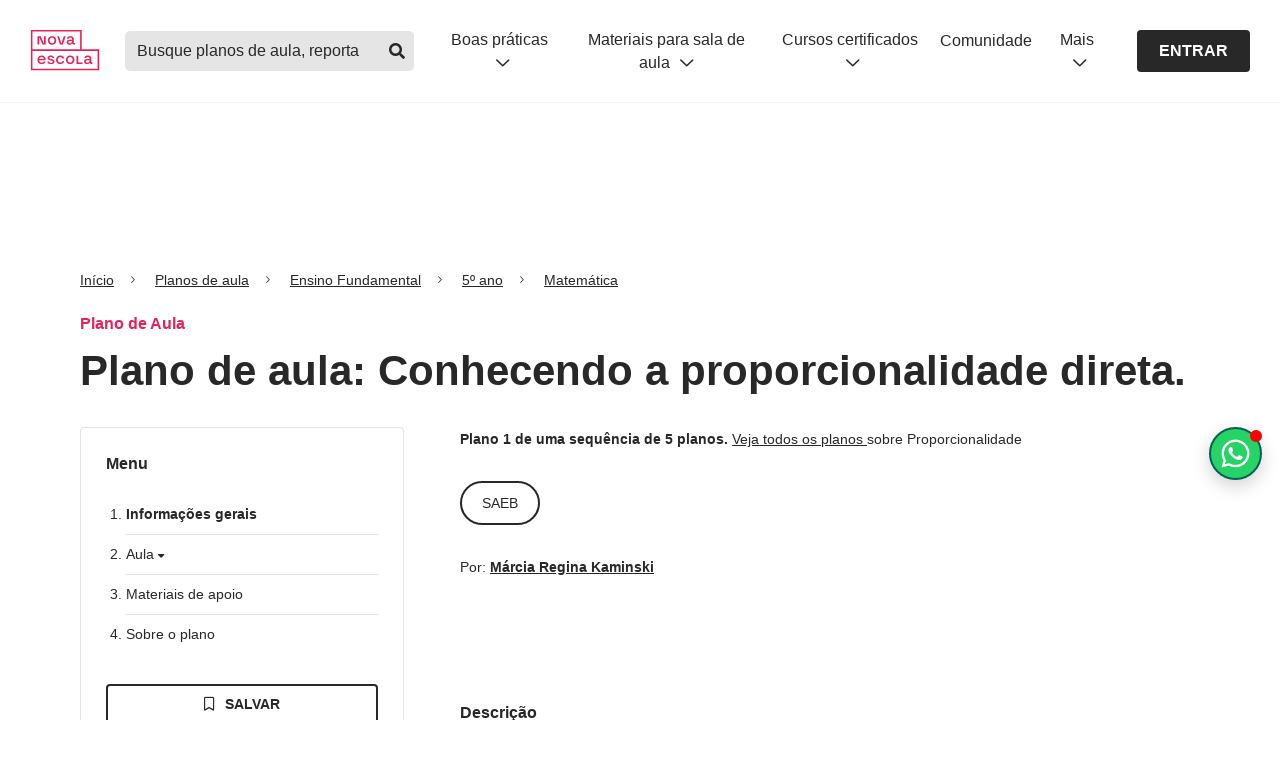

--- FILE ---
content_type: text/html; charset=utf-8
request_url: https://novaescola.org.br/planos-de-aula/fundamental/5ano/matematica/conhecendo-a-proporcionalidade-direta/999
body_size: 25981
content:
<!DOCTYPE HTML>
<html lang="pt-br">
  <style>
    .blur-container {
      max-height: 500px; 
      overflow: hidden;
      user-select: none;
      pointer-events: none;
      mask: linear-gradient(black, transparent);
    }
  </style>
  <head>
    <meta charset="utf-8" />

    <title> Conhecendo a proporcionalidade direta - Planos de aula - 5º ano</title>

    <meta property="description" content="Plano de aula de Matemática com atividades para 5º do Fundamental sobre proporcionalidade direta  Conhecendo a proporcionalidade direta - Planos de aula - 5º ano" />
    <meta property="og:title" content=" Conhecendo a proporcionalidade direta - Planos de aula - 5º ano" />
    <meta property="og:description" content="Plano de aula de Matemática com atividades para 5º do Fundamental sobre proporcionalidade direta  Conhecendo a proporcionalidade direta - Planos de aula - 5º ano" />
    <meta property="og:url" content='https://novaescola.org.br/planos-de-aula/fundamental/5ano/matematica/conhecendo-a-proporcionalidade-direta/999'  />

    
      
        <meta property="og:image" content="https://nova-escola-producao.s3.amazonaws.com/BA4PYUQDpdNQpEqrefMpQm73hwrfzVUaqm6qhRwNujdZnD6ztnUNr2h4FWQ5/mat5-14alg01.jpg" />
        <meta property="og:image:url" content="https://nova-escola-producao.s3.amazonaws.com/BA4PYUQDpdNQpEqrefMpQm73hwrfzVUaqm6qhRwNujdZnD6ztnUNr2h4FWQ5/mat5-14alg01.jpg" />
    
    
    <meta property="og:image:width" content="200" />
    <meta property="og:image:height" content="200" />

    <meta http-equiv="X-UA-Compatible" content="IE=edge" />
<meta name="viewport" content="width=device-width, initial-scale=1" />
<link rel="preconnect" href="https://design.novaescola.org.br">
<link rel="apple-touch-icon" sizes="57x57" href="/planos-de-aula/apple-icon-57x57.png">
<link rel="apple-touch-icon" sizes="60x60" href="/planos-de-aula/apple-icon-60x60.png">
<link rel="apple-touch-icon" sizes="72x72" href="/planos-de-aula/apple-icon-72x72.png">
<link rel="apple-touch-icon" sizes="76x76" href="/planos-de-aula/apple-icon-76x76.png">
<link rel="apple-touch-icon" sizes="114x114" href="/planos-de-aula/apple-icon-114x114.png">
<link rel="apple-touch-icon" sizes="120x120" href="/planos-de-aula/apple-icon-120x120.png">
<link rel="apple-touch-icon" sizes="144x144" href="/planos-de-aula/apple-icon-144x144.png">
<link rel="apple-touch-icon" sizes="152x152" href="/planos-de-aula/apple-icon-152x152.png">
<link rel="apple-touch-icon" sizes="180x180" href="/planos-de-aula/apple-icon-180x180.png">
<link rel="icon" type="image/png" sizes="192x192"  href="/planos-de-aula/android-icon-192x192.png">
<link rel="icon" type="image/png" sizes="32x32" href="/planos-de-aula/favicon-32x32.png">
<link rel="icon" type="image/png" sizes="96x96" href="/planos-de-aula/favicon-96x96.png">
<link rel="icon" type="image/png" sizes="16x16" href="/planos-de-aula/favicon-16x16.png">
<meta name="msapplication-TileColor" content="#fff">
<meta name="msapplication-TileImage" content="/planos-de-aula/ms-icon-144x144.png">
<meta name="theme-color" content="#fff">

<meta property="og:locale" content="pt_BR" />
<meta property="og:type" content="article" />
<meta property="og:site_name" content="Nova Escola" />

<link rel="stylesheet preload" href="/planos-de-aula/assets/css/index.min.css"  as="style" media="screen"/>
<link rel="stylesheet preload" href="https://design.novaescola.org.br/assets/styles/eva.min.css" as="style" media="screen"/>
<link rel="stylesheet preload" href="https://design.novaescola.org.br/assets/styles/eva-swiper-bundle.min.css" as="style" media="screen"/>
<link rel="stylesheet preload" href="/planos-de-aula/assets/css/fontawesomebuild.min.css" as="style" media="screen">

<script src="https://code.jquery.com/jquery-3.3.1.min.js" async></script>


<script async>
    (function(w,d,s,l,i){w[l]=w[l]||[];w[l].push({'gtm.start':
    new Date().getTime(),event:'gtm.js'});var f=d.getElementsByTagName(s)[0],
    j=d.createElement(s),dl=l!='dataLayer'?'&l='+l:'';j.async=true;j.src=
    'https://www.googletagmanager.com/gtm.js?id='+i+dl;f.parentNode.insertBefore(j,f);
    })(window,document,'script','dataLayer','GTM-PXPWTW');
</script>



<script async>
    (function(a,e,f,g,b,c,d){a.GoogleAnalyticsObject=b;a[b]=a[b]||function(){(a[b].q=a[b].q||[])
    .push(arguments)};a[b].l=1*new Date;c=e.createElement(f);d=e.getElementsByTagName(f)[0];c.async=1;c.src=g;d.parentNode.insertBefore(c,d)})
    (window,document,"script","https://www.google-analytics.com/analytics.js","ga");ga("create","UA-26936412-2","auto");ga("require","GTM-T3C7J52");
</script>


    <script type='application/ld+json'>
      {
        "@context": "https://schema.org",
        "@graph": [
          {
            "@type": "Organization",
            "@id": "https://novaescola.org.br/#organization",
            "name": "Nova Escola",
            "url": "https://novaescola.org.br",
            "logo": {
              "@type": "ImageObject",
              "url": "https://novaescola.org.br/assets/img/logo.png",
              "width": 600,
              "height": 60
            },        
            "sameAs": [
              "https://www.facebook.com/novaescola",
              "https://twitter.com/novaescola",
              "https://www.linkedin.com/company/associação-nova-escola/",
              "https://www.youtube.com/user/revistanovaescola",
              "https://www.instagram.com/novaescola/"
            ]
          },
          {
            "@type": "WebSite",
            "@id": "https://novaescola.org.br/planos-de-aula/#website",
            "url": "https://novaescola.org.br/planos-de-aula",
            "name": "Planos de Aula Nova Escola | Home"
          },
          {
            "@type": "WebPage",
            "@id": "https://novaescola.org.br/planos-de-aula/fundamental/5ano/matematica/conhecendo-a-proporcionalidade-direta/999#webpage",
            "url": "https://novaescola.org.br/planos-de-aula/fundamental/5ano/matematica/conhecendo-a-proporcionalidade-direta/999",
            "inLanguage": "pt-BR",
            "name": "Conhecendo a proporcionalidade direta. - Ensino Fundamental 1 - Matemática",
            "isAccessibleForFree": "False",
            "hasPart": {
              "@type": "WebPageElement",
              "isAccessibleForFree": "False"
            },
            "description": "Plano de aula de Matemática com atividades para 5º do Fundamental sobre proporcionalidade direta - Ensino Fundamental 1 - Matemática",
            "isPartOf": {
              "@id": "https://novaescola.org.br/planos-de-aula/#website"
            },
            "about": {
              "@id": "https://novaescola.org.br/#organization"
            },
            "breadcrumb": {
              "@type": "BreadcrumbList",
              "@id": "https://novaescola.org.br/planos-de-aula/fundamental/5ano/matematica/conhecendo-a-proporcionalidade-direta/999#breadcrumb",
              "itemListElement": [
                {
                  "@type": "ListItem",
                  "position": 1,
                  "name": "Home",
                  "item": "https://novaescola.org.br"
                },
                {
                  "@type": "ListItem",
                  "position": 2,
                  "name": "Planos de Aula",
                  "item": "https://novaescola.org.br/planos-de-aula"
                },
                {
                  "@type": "ListItem",
                  "position": 3,
                  "name": "Matemática",
                  "item": "https://novaescola.org.br/planos-de-aula/matemática"
                },
                {
                  "@type": "ListItem",
                  "position": 4,
                  "name": "Conhecendo a proporcionalidade direta."
                }
              ]
            }
          },
          {
            "@type": "ImageObject",
            "@id": "https://novaescola.org.br/planos-de-aula/fundamental/5ano/matematica/conhecendo-a-proporcionalidade-direta/999#primaryimage",
            "url": "https://nova-escola-producao.s3.amazonaws.com/BA4PYUQDpdNQpEqrefMpQm73hwrfzVUaqm6qhRwNujdZnD6ztnUNr2h4FWQ5/mat5-14alg01.jpg",
            "width": "1200",
            "height": "630",
            "caption": "Conhecendo a proporcionalidade direta."
          },
          {
            "@type": "Article",
            "@id": "https://novaescola.org.br/planos-de-aula/fundamental/5ano/matematica/conhecendo-a-proporcionalidade-direta/999#article",
            "isPartOf": {
              "@id": "https://novaescola.org.br/planos-de-aula/fundamental/5ano/matematica/conhecendo-a-proporcionalidade-direta/999#webpage"
            },
            "author": [
              
              {
                "@type": "Person",
                "name": "Márcia Regina Kaminski",
                "url": "https://novaescola.org.br/planos-de-aula/autores/marcia-regina-kaminski/1011",
                "jobTitle ": "Professor autor"
              }
              
            ],
            "headline": "Plano de aula: Conhecendo a proporcionalidade direta.",
            "datePublished": "Wed Mar 21 2018 15:34:16 GMT+0000 (Coordinated Universal Time)",
            "dateModified": "Thu Dec 31 2020 15:58:52 GMT+0000 (Coordinated Universal Time)",
            "description": "Este plano de aula foi elaborado pelo Time de Autores NOVA ESCOLA Autor: M&amp;aacute;rcia Regina Kaminski Mentor: Carla Simone Albuquerque Especialista de...",
            "inLanguage": "pt-BR",
            "publisher": {
              "@id": "https://novaescola.org.br/#organization"
            },
            "image": {
              "@id": "https://novaescola.org.br/planos-de-aula/fundamental/5ano/matematica/conhecendo-a-proporcionalidade-direta/999#primaryimage"
            },
            "mainEntityOfPage": {
              "@type": "WebPage",
              "@id": "https://novaescola.org.br/planos-de-aula/fundamental/5ano/matematica/conhecendo-a-proporcionalidade-direta/999"
            },
            "keywords": "Conhecendo, a, proporcionalidade, direta."
          },
          {
            "@type": "LearningResource",
            "@id": "https://novaescola.org.br/planos-de-aula/fundamental/5ano/matematica/conhecendo-a-proporcionalidade-direta/999#learningresource",
            "name": "Conhecendo a proporcionalidade direta.",
            "description": "Este plano de aula foi elaborado pelo Time de Autores NOVA ESCOLA Autor: M&amp;aacute;rcia Regina Kaminski Mentor: Carla Simone Albuquerque Especialista de...",
            "educationalLevel": "Ensino Fundamental",
            "educationalUse": "Plano de Aula",
            "learningResourceType": "Plano de aula",
            "educationalAlignment": [
              
              {
                "@type": "AlignmentObject",
                "alignmentType": "educationalSubject",
                "targetUrl": "https://novaescola.org.br/planos-de-aula/habilidades/ef05ma12",
                "targetName": "EF05MA12"
              }
              
            ],
            "author": [
              
              {
                "@type": "Person",
                "name": "Márcia Regina Kaminski",
                "url": "https://novaescola.org.br/planos-de-aula/autores/marcia-regina-kaminski/1011",
                "jobTitle ": "Professor autor"
              }
              
            ],
            "url": "https://novaescola.org.br/planos-de-aula/fundamental/5ano/matematica/conhecendo-a-proporcionalidade-direta/999",
            "datePublished": "Wed Mar 21 2018 15:34:16 GMT+0000 (Coordinated Universal Time)",
            "dateModified": "Thu Dec 31 2020 15:58:52 GMT+0000 (Coordinated Universal Time)",
            "timeRequired": "PTM",
            "inLanguage": "pt-BR",
            "image": {
              "@id": "https://novaescola.org.br/planos-de-aula/fundamental/5ano/matematica/conhecendo-a-proporcionalidade-direta/999#primaryimage"
            }
          }
        ]
      }
      </script>
      <script id="dataLayer">
      window.dataLayer = window.dataLayer || [];
      window.dataLayer.push({
        'event': 'view_item',
        'item_id': '999',
        'item_name': 'Conhecendo a proporcionalidade direta.',
        'item_category': 'pane'
      });
    </script>
    <script src="https://tags.refinery89.com/novaescolaorgbr.js" async></script>
    
    <script>
      document.addEventListener('DOMContentLoaded', () => {
        const scriptWppPopoverElement = document.createElement('script');
        scriptWppPopoverElement.src = "//estaticos.novaescola.org.br/chat-wpp-popover.js";
        document.body.appendChild(scriptWppPopoverElement);
      });
    </script>
  </head>

  <body>
    <noscript><iframe src="https://www.googletagmanager.com/ns.html?id=GTM-PXPWTW" height="0" width="0" style="display:none;visibility:hidden"></iframe></noscript>

    <header id="ane-main-header" class="padding-header"></header>
    

    <!-- Anuncios r89 -->
      <div  class="r89-desktop-billboard-atf eva-desktop-only"style="display: flex;align-items: center;justify-content: center;margin-top: 24px;"
      <div  class="r89-mobile-billboard-top eva-mobile-only"></div>
    <!-- Anuncios r89 -->

    <main role="main" class="plan">
    

      <div class="container" id="container">
        <div onclick="ga('send','event','PANE_PLANO_DE_AULA', 'Clique', 'Breadcrumbs')" data-track='PANE_PLANO_DE_AULA -  Clique -  Breadcrumbs'>
          <nav aria-label="breadcrumb" class="eva-breadcrumb">
  <ol>
    
    <li class="breadcrumb-item">
      <a href="/">Início</a>
    </li>

    
      
      <li class="breadcrumb-item">
        <a href="/planos-de-aula/">Planos de aula</a>
      </li>
    
    
    
    
    <li class="breadcrumb-item">
      
        <a href="/planos-de-aula/fundamental">
      
      Ensino Fundamental
      </a>
    </li>
    
    
    <li class="breadcrumb-item">
      
        <a href="/planos-de-aula/fundamental/5ano">
      
      5º ano
      </a>
    </li>
    
    
    <li class="breadcrumb-item">
      
        <a href="/planos-de-aula/fundamental/5ano/matematica">
      
      Matemática
      </a>
    </li>
    
  </ol>
</nav>

<script type="application/ld+json">
  {
   "@context": "https://schema.org",
   "@type": "BreadcrumbList",
   "itemListElement":
   [
    
      {
      "@type": "ListItem",
      "position": 1,
      "item":
        {
          "@id": "/",
          "name": "Início"
        }
     }
      , 
    
      {
      "@type": "ListItem",
      "position": 2,
      "item":
        {
          "@id": "/planos-de-aula/",
          "name": "Planos de aula"
        }
     }
      , 
    
      {
      "@type": "ListItem",
      "position": 3,
      "item":
        {
          "@id": "/planos-de-aula/fundamental",
          "name": "Ensino Fundamental"
        }
     }
      , 
    
      {
      "@type": "ListItem",
      "position": 4,
      "item":
        {
          "@id": "/planos-de-aula/fundamental/5ano",
          "name": "5º ano"
        }
     }
      , 
    
      {
      "@type": "ListItem",
      "position": 5,
      "item":
        {
          "@id": "/planos-de-aula/fundamental/5ano/matematica",
          "name": "Matemática"
        }
     }
     
    
   ]
  }
</script>

        </div>

        <p class="eva-color-inst-500 eva-text-bold eva-margin-bottom-1">Plano de Aula </p>

        <h1 class="eva-title-3 eva-margin-bottom-3">
          Plano de aula: Conhecendo a proporcionalidade direta.
        </h1>

        <div class="row">

          <aside class="eva-desktop-only col-lg-4 col-md-4">
            

            <nav class="menu-aside eva-margin-bottom-4">
              <div id="menu-esquerdo">
  <h2 class="eva-text-bold eva-margin-bottom-3">Menu</h2>
  <ol class="menu-list-decimal eva-margin-bottom-4">
    <li>
      <h3>
        <a
          href="#section-informacoes-gerais-1"
          onclick="sendEventToDataLayer('informações gerais')"
        >
          Informações gerais
        </a>
      </h3>
    </li>

    

    <li>
      <h3
        class="eva-cursor-pointer openClose"
        onclick="sendEventToDataLayer('aula')"
      >
        Aula <i class="fas fa-caret-down"></i>
      </h3>
      <ol class="menu-list-lower-alpha open-close-list">
        
        <li>
          <h4>
            <a href="#section-slide0">Resumo da aula</a>
          </h4>
        </li>
        
        <li>
          <h4>
            <a href="#section-slide1">Objetivo</a>
          </h4>
        </li>
        
      </ol>
    </li>

    
    <li>
      <h3>
        <a
          href="#section-materiaisDeApoio-3"
          onclick="sendEventToDataLayer('materiais de apoio')"
        >
          Materiais de apoio
        </a>
      </h3>
    </li>
     
    <!-- 
    <li>
      <h3>
        <a
          href="#section-ensinoRemoto-4"
          onclick="sendEventToDataLayer('ensino remoto')"
        >
          Ensino remoto
        </a>
      </h3>
    </li>
      -->
    
    <li>
      <h3>
        <a
          href="#section-sobreOPlano-4"
          onclick="sendEventToDataLayer('sobre o plano')"
        >
          Sobre o plano
        </a>
      </h3>
    </li>
    
  </ol>
</div>

<script>
  function sendEventToDataLayer(menuName) {
    window.dataLayer = window.dataLayer || [];
    window.dataLayer.push({
      event: "cta_click",
      category: "menu",
      label: `PANE: Click - páginas do plano - menu - ${menuName}`,
    });
  }
</script>

              <style>
  .modal {
      display: none;
      position: fixed;
      z-index: 1000;
      left: 0;
      top: 0;
      width: 100%;
      height: 100%;
      overflow: auto;
      background-color: rgba(0, 0, 0, 0.5);
  }

  .modal-content {
      background-color: #fefefe;
      margin: 10% auto;
      padding: 20px;
      border: 1px solid #888;
      width: 100%;
      max-width: 600px;
      border-radius: 5px;
      text-align: center;
  }

  .close {
      color: #aaa;
      float: right;
      font-size: 28px;
      font-weight: bold;
  }

  .close:hover,
  .close:focus {
      color: black;
      text-decoration: none;
      cursor: pointer;
  }

  .title-modal {
      font-size: 22px;
      font-weight: 700;
      margin-bottom: 15px;
      margin-top: 40px;
  }

  .modal-message {
      font-weight: 400;
      margin-bottom: 20px;
      padding: 0 80px;
      line-height: 1.5;

      @media (max-width: 600px) {
          padding: 0 20px;
      }
  }

  [id^="fecharBtn"] {
    cursor: pointer;
    display: flex;
    justify-content: center;
  }

  [id^="fecharBtn"] div {
      padding: 10px;
      background-color: rgba(40, 40, 40, 1);
      color: #fff;
      border-radius: 3px;
      cursor: pointer;
  }

  .eva-bg-me-500 {
    background-color: #29C438 !important;
  }
  .eva-bg-me-500:hover {
      background-color: #075e54 !important;
      color: #fff;
  }
</style>

<div class="container-action-btn" id="action-buttons-desktop">
  <div class="row">
    <div class="col-12">
      <div id="salvar-plano-rulgip8hi5l-desktop">
        <i class="far fa-bookmark"></i>
        <i class="fas fa-bookmark"></i>
        <i class="far fa-circle-check"></i>
        <i class="far fa-xmark"></i>
        <i class="far fa-times"></i>
      </div>
    </div>
    <div class="col-12">
      
        <button
          
            onclick="javascript:login()"
          
          class="baixarPlanoBloqueado eva-btn-outline eva-btn-small eva-btn-full eva-margin-bottom-1"
        >
          <i class="far fa-arrow-to-bottom icon-left"></i>Baixar pdf
        </button>
        
      <button class="eva-btn-outline eva-bg-me-500 eva-btn-small eva-btn-full" onclick="onClickWhatsappModal()">
        <svg width="18" height="18" viewBox="0 0 24 24" fill="none" xmlns="http://www.w3.org/2000/svg" style="margin-right: 8px;">
          <path d="M19.3125 4.59375C21.2812 6.5625 22.5 9.14062 22.5 11.9531C22.5 17.6719 17.7188 22.3594 11.9531 22.3594C10.2188 22.3594 8.53125 21.8906 6.98438 21.0938L1.5 22.5L2.95312 17.1094C2.0625 15.5625 1.54688 13.7812 1.54688 11.9062C1.54688 6.1875 6.23438 1.5 11.9531 1.5C14.7656 1.5 17.3906 2.625 19.3125 4.59375ZM11.9531 20.5781C16.7344 20.5781 20.7188 16.6875 20.7188 11.9531C20.7188 9.60938 19.7344 7.45312 18.0938 5.8125C16.4531 4.17188 14.2969 3.28125 12 3.28125C7.21875 3.28125 3.32812 7.17188 3.32812 11.9062C3.32812 13.5469 3.79688 15.1406 4.64062 16.5469L4.875 16.875L3.98438 20.0625L7.26562 19.1719L7.54688 19.3594C8.90625 20.1562 10.4062 20.5781 11.9531 20.5781ZM16.7344 14.1094C16.9688 14.25 17.1562 14.2969 17.2031 14.4375C17.2969 14.5312 17.2969 15.0469 17.0625 15.6562C16.8281 16.2656 15.7969 16.8281 15.3281 16.875C14.4844 17.0156 13.8281 16.9688 12.1875 16.2188C9.5625 15.0938 7.875 12.4688 7.73438 12.3281C7.59375 12.1406 6.70312 10.9219 6.70312 9.60938C6.70312 8.34375 7.35938 7.73438 7.59375 7.45312C7.82812 7.17188 8.10938 7.125 8.29688 7.125C8.4375 7.125 8.625 7.125 8.76562 7.125C8.95312 7.125 9.14062 7.07812 9.375 7.59375C9.5625 8.10938 10.125 9.375 10.1719 9.51562C10.2188 9.65625 10.2656 9.79688 10.1719 9.98438C9.70312 10.9688 9.14062 10.9219 9.42188 11.3906C10.4531 13.125 11.4375 13.7344 12.9844 14.4844C13.2188 14.625 13.3594 14.5781 13.5469 14.4375C13.6875 14.25 14.2031 13.6406 14.3438 13.4062C14.5312 13.125 14.7188 13.1719 14.9531 13.2656C15.1875 13.3594 16.4531 13.9688 16.7344 14.1094Z" fill="currentColor"/>
        </svg>
        Pdf no Whatsapp
      </button>

      <div id="modalIndisponivel-desktop" class="modal">
        <div class="modal-content">
            <span class="close">&times;</span>

            

              <h1 class="title-modal">Insira seu Whatsapp para receber o PDF!</h1>
              <p class="modal-message">
                  Preencha com o seu número de telefone
              </p>
              <div class="eva-body-3" style="margin: 0px  0px 20px; display: inline-block; width: 50%;" id="input-bloco-whatsapp">
                <input required data-mask="(00) 00000-0000"  style="padding: 5px;" type="text" maxlength="16" name="telefone-whatsapp-input" id="telefone-whatsapp-input" class="eva-input" placeholder="(00) 00000-0000">
                  <small style="display:none" id="alert-whatsapp" class="eva-helper-text eva-helper-text-erro">Por favor, insira o seu whatsapp corretamente</small>
              </div>
              <div class="d-flex ai-center jc-center">
                <button 
                  id="enviarBtn-desktop"
                  class="eva-btn-solid eva-btn-cinza-700 eva-btn-small"
                >
                  ENVIAR
                </button>
              </div>
            
        </div>
      </div>
    </div>
  </div>
  <p class="eva-body-3 eva-color-cinza-600 eva-text-center eva-mt-05">
    mais ações
  </p>
  <div class="row eva-mt-05 more-actions">
    <div class="col-3">
      
      <button
        target="_blank"
        onclick="sendPrintEventToDataLayer(true)"
        class="baixarPlanoBloqueado eva-btn-icon eva-btn-outline eva-btn-small"
        aria-label="Imprimir"
      >
        <i class="far fa-print"></i>
      </button>
            
    </div>
    <div class="col-3">
      <a
        href="https://api.whatsapp.com/send?text=https://novaescola.org.br/planos-de-aula/fundamental/5ano/matematica/conhecendo-a-proporcionalidade-direta/999"
        target="_blank"
        rel="noopener"
        onclick="sendShareEventToDataLayer('whatsapp')"
        class="eva-btn-icon eva-btn-outline eva-btn-small"
        aria-label="Compartilhar no Whatsapp"
      >
        <i class="fab fa-whatsapp"></i>
      </a>
    </div>
    <div class="col-3">
      <a
        href="https://www.facebook.com/sharer/sharer.php?u=https://novaescola.org.br/planos-de-aula/fundamental/5ano/matematica/conhecendo-a-proporcionalidade-direta/999"
        target="_blank"
        rel="noopener"
        onclick="sendShareEventToDataLayer('facebook')"
        class="eva-btn-icon eva-btn-outline eva-btn-small"
        aria-label="Compartilhar no Facebook"
      >
        <i class="fab fa-facebook-f"></i>
      </a>
    </div>
    <div class="col-3">
      <a
        href="http://pinterest.com/pin/create/link/?url=https://novaescola.org.br/planos-de-aula/fundamental/5ano/matematica/conhecendo-a-proporcionalidade-direta/999"
        target="_blank"
        rel="noopener"
        onclick="sendShareEventToDataLayer('pinterest')"
        class="eva-btn-icon eva-btn-outline eva-btn-small"
        aria-label="Compartilhar no Pinterest"
      >
        <i class="fab fa-pinterest-p"></i>
      </a>
    </div>
  </div>
</div>
<script id="dataLayerShare">
  function dataLayerShare(method){
    window.dataLayer = window.dataLayer || [];
    window.dataLayer.push({
      'event': 'share',
      'label': method,
      'item_category': 'pane'
    });
  }
</script>
<script type="text/javascript">
  const contentToSaveData = {
    contentId: parseInt("999"),
    url: "https://novaescola.org.br/planos-de-aula/fundamental/5ano/matematica/conhecendo-a-proporcionalidade-direta/999",
    imageUrl: "https://nova-escola-producao.s3.amazonaws.com/BA4PYUQDpdNQpEqrefMpQm73hwrfzVUaqm6qhRwNujdZnD6ztnUNr2h4FWQ5/mat5-14alg01.jpg",
    title: "Conhecendo a proporcionalidade direta.",
    category: "5º ano",
    description: "EF05MA12",
    tag: "Plano de aula",
  }

    async function onClickWhatsappModal() {
      event.preventDefault();
      
      var deviceId = window.innerWidth <= 768 ? "-mobile" : "-desktop";
      
      var modalIndisp = document.getElementById("modalIndisponivel" + deviceId);
      
      if (modalIndisp) {
          modalIndisp.style.display = "block";
      }

      window.dataLayer.push({
        event: "cta_click",
        category: "whatsapp",
        label: `PANE - Click - botão PDF por whatsapp`
      });
    }

    document.addEventListener('DOMContentLoaded', function() {
      ["-desktop", "-mobile"].forEach(function(deviceId) {
              const inputTelefoneWhatsNumber = document.getElementById("telefone-whatsapp-input");
            const alerta = document.getElementById("alert-whatsapp");
        
            inputTelefoneWhatsNumber.addEventListener("input", function () {
                console.log(this.value);
                this.value = phoneMask(this.value);
            });
        
            inputTelefoneWhatsNumber.addEventListener("blur", function () {
                this.value = phoneMask(this.value);
            });
            var modalIndisp = document.getElementById("modalIndisponivel" + deviceId);
            var fecharBtn = document.getElementById("fecharBtn" + deviceId);
            var span = modalIndisp ? modalIndisp.getElementsByClassName("close")[0] : null;

            if (fecharBtn) {
                fecharBtn.onclick = function () {
                    modalIndisp.style.display = "none";
                }
            }

            if (span) {
                span.onclick = function () {
                    modalIndisp.style.display = "none";
                }
            }
        });

        window.onclick = function (event) {
            ["-desktop", "-mobile"].forEach(function(deviceId) {
                var modalIndisp = document.getElementById("modalIndisponivel" + deviceId);
                if (modalIndisp && event.target === modalIndisp) {
                    modalIndisp.style.display = "none";
                }
            });
        }

        
    });

  async function onClickDownloadAnchor() {
    sendDownloadEventToDataLayer();

    const complementoCadastroEvent = "matrícula - páginas do plano - botão BAIXAR ${param} - deslogado fez login ou criou conta";

    if (complementoCadastroEvent) {
      const label = complementoCadastroEvent.replace("${param}", "PDF");
      contentToSaveData.downloadedAt = new Date();
      const url = `https://api.novaescola.org.br/meu-perfil/save-download/save-content`;
      await fetch(url, {
        method: 'POST', 
        body: JSON.stringify(contentToSaveData),
        headers: { 
          'Content-Type': 'application/json',
          'Authorization': `Bearer ${getCookie("Bearer")}`
        }
      })

      sendCompleteRegistrationEventToDataLayer(label, "DOWNLOAD", false);
    } else {
      const expires = new Date();
      expires.setTime(expires.getTime() + 900000);

      const planoAulaUrlPdf = "";
      const planoAulaConteudoId = "10804";
      const urlPdf = planoAulaUrlPdf !== ""
        ? planoAulaUrlPdf
        : `https://novaescola.org.br/download-plano-aula-pdf-servlet?id=${planoAulaConteudoId}&download=true&eduInfantil=true`;
      document.cookie = `ane_download_content_url=${urlPdf};expires=${expires.toUTCString()};path=/;`;
      document.cookie = `ane_complemento_cadastro_redirect_url=${urlPdf};expires=${expires.toUTCString()};path=/;`;
      contentToSaveData.downloadedAt = new Date();
      document.cookie = `ane_complemento_cadastro_content_to_save_if_print_or_download=${JSON.stringify(contentToSaveData)};expires=${expires.toUTCString()};path=/;`;
      document.cookie = `ane_complemento_cadastro_event=${JSON.stringify({
        category: "PANE",
        label: "páginas do plano - botão BAIXAR PDF",
      })};expires=${expires.toUTCString()};path=/;`;
    }
  }

  async function onClickDownloadButton() {
    sendDownloadEventToDataLayer();

    const complementoCadastroEvent = "matrícula - páginas do plano - botão BAIXAR ${param} - deslogado fez login ou criou conta";
    const usuarioLogado = "false" === "true";

    if(!usuarioLogado){
      window.location.href = "https://account.novaescola.org.br/auth/signin";
      return;
    }

    if (usuarioLogado && complementoCadastroEvent) {
      const label = complementoCadastroEvent.replace("${param}", "PDF");
      contentToSaveData.downloadedAt = new Date();
      sendCompleteRegistrationEventToDataLayer(label, "DOWNLOAD", false);
    }
  }

  async function downloadFile(){
    const planoAulaUrlPdf = "https://nova-escola-producao.s3.amazonaws.com/ejtZTKrc655unnHGncZE2DYstmkH2ttJck2d2jXaWNVXhEF2aZ5WtgaAzfAg/plano-de-aula-mat5-14alg01pdf";
    const url = planoAulaUrlPdf
      ? planoAulaUrlPdf
      : `https://novaescola.org.br/download-plano-aula-pdf-servlet?id=${planoAulaConteudoId}&download=true"`; 
    const nomeArquivo = "Conhecendo a proporcionalidade direta..pdf"
    return await fetch(url)
    .then(response => response.blob())
    .then(blob => {
      const link = document.createElement('a');
      link.href = window.URL.createObjectURL(blob);
      link.download = nomeArquivo;
      document.body.appendChild(link);
      link.click();
      document.body.removeChild(link);
      window.URL.revokeObjectURL(link.href);
    })
    .catch(error => console.error('Erro ao baixar o PDF:', error));
  }

  function sendDownloadEventToDataLayer() {
    window.dataLayer = window.dataLayer || [];
    window.dataLayer.push({
      event: "download",
      label: "pdf",
      item_id: "999",
      item_name: "Conhecendo a proporcionalidade direta.",
      item_category: "pane",
    });
    window.dataLayer.push({
      event: "cta_click",
      category: "download",
      label: `PANE - Click - botão baixar PDF`
    });
  }
  
  function getCookie(name) {
    const value = `; ${document.cookie}`;
    const parts = value.split(`; ${name}=`);
    if (parts.length === 2) return parts.pop().split(';').shift();
  }

  function sendCompleteRegistrationEventToDataLayer(label, action, isButton) {
    const expires = new Date();
    expires.setTime(expires.getTime() + 900000);
    const planoAulaUrlPdf = "https://nova-escola-producao.s3.amazonaws.com/ejtZTKrc655unnHGncZE2DYstmkH2ttJck2d2jXaWNVXhEF2aZ5WtgaAzfAg/plano-de-aula-mat5-14alg01pdf";
    const urlPdf = planoAulaUrlPdf !== ""
      ? planoAulaUrlPdf
      : `https://novaescola.org.br/download-plano-aula-pdf-servlet?id=${planoAulaConteudoId}&download=true"`; 
    document.cookie = `ane_download_content_url=${urlPdf};expires=${expires.toUTCString()};path=/;`;
    if(action === "IMPRIMIR" && isButton) {
      window.location.href = `https://novaescola.org.br/sucesso-impressao`
    }
    window.dataLayer = window.dataLayer || [];
    window.dataLayer.push({
      event: "complete_registration",
      label: `PANE: Click - ${label}`,
    });
  }

  async function sendPrintEventToDataLayer(isButton) {
    window.dataLayer = window.dataLayer || [];
    window.dataLayer.push({
      event: "print",
      item_id: "999",
      item_name: "Conhecendo a proporcionalidade direta.",
      item_category: 'pane'
    });
    window.dataLayer.push({
      event: "cta_click",
      category: "print",
      label: `PANE: Click - botão imprimir`
    });

    const complementoCadastroEvent = "matrícula - páginas do plano - botão BAIXAR ${param} - deslogado fez login ou criou conta";

    if (complementoCadastroEvent) {
      const label = complementoCadastroEvent.replace("${param}", "IMPRIMIR");
      contentToSaveData.printedAt = new Date();
      await sendCompleteRegistrationEventToDataLayer(label, "IMPRIMIR", isButton);
    } else {
      const expires = new Date();
      expires.setTime(expires.getTime() + 60 * 60 * 1000);

      const planoAulaUrlPdf = "https://nova-escola-producao.s3.amazonaws.com/ejtZTKrc655unnHGncZE2DYstmkH2ttJck2d2jXaWNVXhEF2aZ5WtgaAzfAg/plano-de-aula-mat5-14alg01pdf";
      const urlPdf = planoAulaUrlPdf
      ? planoAulaUrlPdf
      : `https://novaescola.org.br/download-plano-aula-pdf-servlet?id=${planoAulaConteudoId}&download=true"`; 
      document.cookie = `ane_complemento_cadastro_redirect_url=${urlPdf};expires=${expires.toUTCString()};path=/;`;
      contentToSaveData.printedAt = new Date();
      document.cookie = `ane_complemento_cadastro_content_to_save_if_print_or_download=${JSON.stringify(contentToSaveData)};expires=${expires.toUTCString()};path=/;`;
      document.cookie = `ane_complemento_cadastro_event=${JSON.stringify({
        category: "PANE",
        label: "páginas do plano - botão IMPRIMIR",
      })};expires=${expires.toUTCString()};path=/;`;
    }
  }

  function sendShareEventToDataLayer(socialMedia) {
    window.dataLayer = window.dataLayer || [];
    window.dataLayer.push({
      event: "cta_click",
      category: "share",
      label: `PANE: Click  - páginas do plano - botão compartilhar ${socialMedia} - esquerda`
    });

    dataLayerShare(socialMedia);
  }
</script>


<script type="text/javascript">
var telefoneSaved = "";
var usuarioLogado = "false" === "true";

function phoneMask(phone) {
  return phone.replace(/^\+55|\D/g, '')
    .replace(/^(\d)/, '($1')
    .replace(/^(\(\d{2})(\d)/, '$1) $2')
    .replace(/(\d{5})(\d{1,5})/, '$1-$2')
    .replace(/(-\d{4})\d+?$/, '$1');
}

function validarTelefone(inputElOrValue) {
  var value = typeof inputElOrValue === "string" ? inputElOrValue : (inputElOrValue ? inputElOrValue.value : "");
  var numero = value.replace(/\D/g, '');
  var repetido = /^(\d)\1{8}$/.test(numero.substring(2));
  var telefoneRegex = /^[1-9]{2}[9][0-9]{8}$/.test(numero);
  return numero.substring(2).length === 9 && !repetido && telefoneRegex;
}

function getCookie(name) {
  const value = `; ${document.cookie}`;
  const parts = value.split(`; ${name}=`);
  if (parts.length === 2) return parts.pop().split(';').shift();
}

function getCookiesWpp(cookieName){
  const cookies = document.cookie.split("; ");
  const entries = cookies.map((cookie) => cookie.trim().split("=", 2));
  const map = new Map(entries);
  return map.get(cookieName);
}

function onClickWhatsappModal(e) {
  if (e && e.preventDefault) e.preventDefault();
  var deviceId = window.innerWidth <= 768 ? "-mobile" : "-desktop";
  var modalIndisp = document.getElementById("modalIndisponivel" + deviceId);
  if (modalIndisp) modalIndisp.style.display = "block";

  window.dataLayer = window.dataLayer || [];
  window.dataLayer.push({
    event: "cta_click",
    category: "whatsapp",
    label: "PANE - Click - botão PDF por whatsapp"
  });
}

(function() {
  if (window.__wpp_modal_initialized) return;
  window.__wpp_modal_initialized = true;

  document.addEventListener('DOMContentLoaded', function () {
    ["-desktop", "-mobile"].forEach(function(deviceId) {
      const modalId = "modalIndisponivel" + deviceId;
      const modal = document.getElementById(modalId);
      if (!modal) return;

      const inputTelefone = modal.querySelector("#telefone-whatsapp-input");
      const alerta = modal.querySelector("#alert-whatsapp");
      const enviarBtn = modal.querySelector("#enviarBtn" + deviceId);
      const spanFechar = modal.querySelector(".close");

      if (!inputTelefone || !enviarBtn) {
        if (spanFechar && !spanFechar.dataset.closeInit) {
          spanFechar.addEventListener("click", function () {
            modal.style.display = "none";
            if (alerta) alerta.style.display = "none";
          });
          spanFechar.dataset.closeInit = "true";
        }
        return;
      }

      try { enviarBtn.type = "button"; } catch (e) {}

      if (typeof telefoneSaved !== "undefined" && telefoneSaved && inputTelefone && String(telefoneSaved).trim() !== "") {
        inputTelefone.value = phoneMask(String(telefoneSaved));
      }

      if (!inputTelefone.dataset.maskInit) {
        inputTelefone.addEventListener("input", function () {
          this.value = phoneMask(this.value);
          if (alerta) alerta.style.display = "none";
        });
        inputTelefone.addEventListener("blur", function () {
          this.value = phoneMask(this.value);
        });
        inputTelefone.dataset.maskInit = "true";
      }

      if (spanFechar && !spanFechar.dataset.closeInit) {
        spanFechar.addEventListener("click", function () {
          modal.style.display = "none";
          if (alerta) alerta.style.display = "none";
        });
        spanFechar.dataset.closeInit = "true";
      }

      if (!enviarBtn.dataset.sendInit) {
        enviarBtn.addEventListener("click", async function (ev) {
          ev.preventDefault();

          if (enviarBtn.dataset.processing === "true") return;
          enviarBtn.dataset.processing = "true";
          const originalLabel = enviarBtn.innerHTML;

          try {
            const phoneInserted = inputTelefone.value || "";
            const clearPhone = phoneInserted.replace(/\D/g, '');
            if (!clearPhone || !validarTelefone(phoneInserted)) {
              if (alerta) alerta.style.display = "block";
              return;
            }
            if (alerta) alerta.style.display = "none";

            const bearerWpp = getCookiesWpp("Bearer") || getCookie("Bearer");
            await fetch("https://account.novaescola.org.br/confirmation-block/telefone", {
              method: "PUT",
              headers: { "content-type": "application/json", "Bearer": bearerWpp },
              body: JSON.stringify({ telefone: String(clearPhone) })
            });

            modal.style.display = "none";

            const planoAulaUrlPdf = "https://nova-escola-producao.s3.amazonaws.com/ejtZTKrc655unnHGncZE2DYstmkH2ttJck2d2jXaWNVXhEF2aZ5WtgaAzfAg/plano-de-aula-mat5-14alg01pdf";
            const planoAulaConteudoId = "10804";
            let pdfData;
            if (planoAulaUrlPdf) {
              pdfData = {
                "wa_id": phoneInserted,
                "resource_metadata": {
                  "s3_uri": planoAulaUrlPdf,
                  "name": "Conhecendo a proporcionalidade direta.",
                  "type": "Plano de aula"
                },
                "namespace": "a3a92bbe_d13b_4150_bb65_863b24a8d872",
                "template_name": "spe_planos_de_aula_pdf_por_whatsapp"
              };
            } else {
              const urlApi = `https://novaescola.org.br/imprimir-plano-de-aula?id=${planoAulaConteudoId}&onlyGenerate=true`;
              const response = await fetch(urlApi).then(res => res.json());
              pdfData = {
                "wa_id": phoneInserted,
                "resource_metadata": {
                  "s3_uri": response.urlS3,
                  "name": "Conhecendo a proporcionalidade direta.",
                  "type": "Plano de aula"
                },
                "namespace": "a3a92bbe_d13b_4150_bb65_863b24a8d872",
                "template_name": "spe_planos_de_aula_pdf_por_whatsapp"
              };
            }

            await fetch("https://api.dev.novaescola.org.br/assistants/turn/send-pdf-wpp", {
              method: 'POST',
              body: JSON.stringify(pdfData),
              headers: {
                'Content-Type': 'application/json',
                'Authorization': `Bearer ${getCookie("Bearer")}`,
                'apikey': "e784e831-9e8a-48c2-a7b3-b8a3024519e1"
              }
            });

            window.dataLayer = window.dataLayer || [];
            let label = "PANE: Click - envio de telefone - páginas do plano - botão PDF por whatsapp";
            if (usuarioLogado && telefoneSaved === inputTelefone.value) {
              label = "PANE: Click - matricula - páginas do plano - botão PDF por whatsapp - número confirmado";
            } else if (usuarioLogado && telefoneSaved !== inputTelefone.value) {
              label = "PANE: Click - matricula - páginas do plano - botão PDF por whatsapp - número alterado";
            } else if (usuarioLogado && !telefoneSaved) {
              label = "PANE: Click - matricula - páginas do plano - botão PDF por whatsapp - novo número";
            }
            window.dataLayer.push({
              event: "cta_click",
              category: "PANE",
              label: label
            });

          } catch (err) {
            console.error("Erro no envio WPP:", err);
            if (alerta) alerta.style.display = "block";
          } finally {
            try {
              enviarBtn.dataset.processing = "false";
              enviarBtn.innerHTML = originalLabel;
            } catch (e) {}
          }
        });
        enviarBtn.dataset.sendInit = "true";
      }

    });

    if (!window.__wpp_click_outside_init) {
      window.addEventListener("click", function(event) {
        ["-desktop", "-mobile"].forEach(function(deviceId) {
          const modal = document.getElementById("modalIndisponivel" + deviceId);
          if (modal && event.target === modal) {
            modal.style.display = "none";
            const alerta = modal.querySelector("#alert-whatsapp");
            if (alerta) alerta.style.display = "none";
          }
        });
      });
      window.__wpp_click_outside_init = true;
    }

  });
})();
</script>

            </nav>

            

            <div class="r89-desktop-hpa-atf eva-desktop-only"></div>
          </aside>

          <section class="col-lg-8 eva-col-md-8-12 col-sm-12">

            
              <p class="eva-body-3 eva-margin-bottom-3">
                <span class="eva-text-bold">Plano 1 de  uma sequência de 5 planos.</span>
                <a href="/planos-de-aula/fundamental/5ano/matematica/sequencia/proporcionalidade/166"
                  onclick="ga('send','event','PANE_PLANO_DE_AULA', 'Clique', 'Veja todos os planos dessa sequencia')"
                  data-track='PANE_PLANO_DE_AULA -  Clique -  Veja todos os planos dessa sequencia'
                  class="eva-link-preto">
                  Veja todos os planos
                </a> sobre Proporcionalidade
              </p>
            

            <div class="container-tags d-flex">
  

  
  <a href="/planos-de-aula/saeb/fundamental/5ano/matematica/" 
  onclick="ga('send','event','PANE_PLANO_DE_AULA', 'Clique', 'Tag SAEB')"
  data-track='PANE_PLANO_DE_AULA -  Clique -  Tag SAEB'>
    <p class="eva-tag cinza-700 small has-link">
      SAEB
    </p>
  </a>
  

  

  
  
    
      
      
    
  
</div>

            <div class="d-flex d-flex eva-margin-bottom-3">
              <p class="eva-body-3">Por:
                
                  <a href="/planos-de-aula/autores/marcia-regina-kaminski/1011" 
                    data-track='PANE_PLANO_DE_AULA -  Clique -  Autor Márcia Regina Kaminski'
                    class="eva-link-preto eva-text-bold">
                    Márcia Regina Kaminski
                  </a>
                
              </p>
            </div>

            <div class="eva-tablet-and-smaller-only d-flex jc-center eva-mb-08">
              
    
              <style>
  .modal {
      display: none;
      position: fixed;
      z-index: 1000;
      left: 0;
      top: 0;
      width: 100%;
      height: 100%;
      overflow: auto;
      background-color: rgba(0, 0, 0, 0.5);
  }

  .modal-content {
      background-color: #fefefe;
      margin: 10% auto;
      padding: 20px;
      border: 1px solid #888;
      width: 100%;
      max-width: 600px;
      border-radius: 5px;
      text-align: center;
  }

  .close {
      color: #aaa;
      float: right;
      font-size: 28px;
      font-weight: bold;
  }

  .close:hover,
  .close:focus {
      color: black;
      text-decoration: none;
      cursor: pointer;
  }

  .title-modal {
      font-size: 22px;
      font-weight: 700;
      margin-bottom: 15px;
      margin-top: 40px;
  }

  .modal-message {
      font-weight: 400;
      margin-bottom: 20px;
      padding: 0 80px;
      line-height: 1.5;

      @media (max-width: 600px) {
          padding: 0 20px;
      }
  }

  [id^="fecharBtn"] {
    cursor: pointer;
    display: flex;
    justify-content: center;
  }

  [id^="fecharBtn"] div {
      padding: 10px;
      background-color: rgba(40, 40, 40, 1);
      color: #fff;
      border-radius: 3px;
      cursor: pointer;
  }

  .eva-bg-me-500 {
    background-color: #29C438 !important;
  }
  .eva-bg-me-500:hover {
      background-color: #075e54 !important;
      color: #fff;
  }
</style>

<div class="container-action-btn" id="action-buttons-mobile">
  <div class="row">
    <div class="col-12">
      <div id="salvar-plano-rulgip8hi5l-mobile">
        <i class="far fa-bookmark"></i>
        <i class="fas fa-bookmark"></i>
        <i class="far fa-circle-check"></i>
        <i class="far fa-xmark"></i>
        <i class="far fa-times"></i>
      </div>
    </div>
    <div class="col-12">
      
        <button
          
            onclick="javascript:login()"
          
          class="baixarPlanoBloqueado eva-btn-outline eva-btn-small eva-btn-full eva-margin-bottom-1"
        >
          <i class="far fa-arrow-to-bottom icon-left"></i>Baixar pdf
        </button>
        
      <button class="eva-btn-outline eva-bg-me-500 eva-btn-small eva-btn-full" onclick="onClickWhatsappModal()">
        <svg width="18" height="18" viewBox="0 0 24 24" fill="none" xmlns="http://www.w3.org/2000/svg" style="margin-right: 8px;">
          <path d="M19.3125 4.59375C21.2812 6.5625 22.5 9.14062 22.5 11.9531C22.5 17.6719 17.7188 22.3594 11.9531 22.3594C10.2188 22.3594 8.53125 21.8906 6.98438 21.0938L1.5 22.5L2.95312 17.1094C2.0625 15.5625 1.54688 13.7812 1.54688 11.9062C1.54688 6.1875 6.23438 1.5 11.9531 1.5C14.7656 1.5 17.3906 2.625 19.3125 4.59375ZM11.9531 20.5781C16.7344 20.5781 20.7188 16.6875 20.7188 11.9531C20.7188 9.60938 19.7344 7.45312 18.0938 5.8125C16.4531 4.17188 14.2969 3.28125 12 3.28125C7.21875 3.28125 3.32812 7.17188 3.32812 11.9062C3.32812 13.5469 3.79688 15.1406 4.64062 16.5469L4.875 16.875L3.98438 20.0625L7.26562 19.1719L7.54688 19.3594C8.90625 20.1562 10.4062 20.5781 11.9531 20.5781ZM16.7344 14.1094C16.9688 14.25 17.1562 14.2969 17.2031 14.4375C17.2969 14.5312 17.2969 15.0469 17.0625 15.6562C16.8281 16.2656 15.7969 16.8281 15.3281 16.875C14.4844 17.0156 13.8281 16.9688 12.1875 16.2188C9.5625 15.0938 7.875 12.4688 7.73438 12.3281C7.59375 12.1406 6.70312 10.9219 6.70312 9.60938C6.70312 8.34375 7.35938 7.73438 7.59375 7.45312C7.82812 7.17188 8.10938 7.125 8.29688 7.125C8.4375 7.125 8.625 7.125 8.76562 7.125C8.95312 7.125 9.14062 7.07812 9.375 7.59375C9.5625 8.10938 10.125 9.375 10.1719 9.51562C10.2188 9.65625 10.2656 9.79688 10.1719 9.98438C9.70312 10.9688 9.14062 10.9219 9.42188 11.3906C10.4531 13.125 11.4375 13.7344 12.9844 14.4844C13.2188 14.625 13.3594 14.5781 13.5469 14.4375C13.6875 14.25 14.2031 13.6406 14.3438 13.4062C14.5312 13.125 14.7188 13.1719 14.9531 13.2656C15.1875 13.3594 16.4531 13.9688 16.7344 14.1094Z" fill="currentColor"/>
        </svg>
        Pdf no Whatsapp
      </button>

      <div id="modalIndisponivel-mobile" class="modal">
        <div class="modal-content">
            <span class="close">&times;</span>

            

              <h1 class="title-modal">Insira seu Whatsapp para receber o PDF!</h1>
              <p class="modal-message">
                  Preencha com o seu número de telefone
              </p>
              <div class="eva-body-3" style="margin: 0px  0px 20px; display: inline-block; width: 50%;" id="input-bloco-whatsapp">
                <input required data-mask="(00) 00000-0000"  style="padding: 5px;" type="text" maxlength="16" name="telefone-whatsapp-input" id="telefone-whatsapp-input" class="eva-input" placeholder="(00) 00000-0000">
                  <small style="display:none" id="alert-whatsapp" class="eva-helper-text eva-helper-text-erro">Por favor, insira o seu whatsapp corretamente</small>
              </div>
              <div class="d-flex ai-center jc-center">
                <button 
                  id="enviarBtn-mobile"
                  class="eva-btn-solid eva-btn-cinza-700 eva-btn-small"
                >
                  ENVIAR
                </button>
              </div>
            
        </div>
      </div>
    </div>
  </div>
  <p class="eva-body-3 eva-color-cinza-600 eva-text-center eva-mt-05">
    mais ações
  </p>
  <div class="row eva-mt-05 more-actions">
    <div class="col-3">
      
      <button
        target="_blank"
        onclick="sendPrintEventToDataLayer(true)"
        class="baixarPlanoBloqueado eva-btn-icon eva-btn-outline eva-btn-small"
        aria-label="Imprimir"
      >
        <i class="far fa-print"></i>
      </button>
            
    </div>
    <div class="col-3">
      <a
        href="https://api.whatsapp.com/send?text=https://novaescola.org.br/planos-de-aula/fundamental/5ano/matematica/conhecendo-a-proporcionalidade-direta/999"
        target="_blank"
        rel="noopener"
        onclick="sendShareEventToDataLayer('whatsapp')"
        class="eva-btn-icon eva-btn-outline eva-btn-small"
        aria-label="Compartilhar no Whatsapp"
      >
        <i class="fab fa-whatsapp"></i>
      </a>
    </div>
    <div class="col-3">
      <a
        href="https://www.facebook.com/sharer/sharer.php?u=https://novaescola.org.br/planos-de-aula/fundamental/5ano/matematica/conhecendo-a-proporcionalidade-direta/999"
        target="_blank"
        rel="noopener"
        onclick="sendShareEventToDataLayer('facebook')"
        class="eva-btn-icon eva-btn-outline eva-btn-small"
        aria-label="Compartilhar no Facebook"
      >
        <i class="fab fa-facebook-f"></i>
      </a>
    </div>
    <div class="col-3">
      <a
        href="http://pinterest.com/pin/create/link/?url=https://novaescola.org.br/planos-de-aula/fundamental/5ano/matematica/conhecendo-a-proporcionalidade-direta/999"
        target="_blank"
        rel="noopener"
        onclick="sendShareEventToDataLayer('pinterest')"
        class="eva-btn-icon eva-btn-outline eva-btn-small"
        aria-label="Compartilhar no Pinterest"
      >
        <i class="fab fa-pinterest-p"></i>
      </a>
    </div>
  </div>
</div>
<script id="dataLayerShare">
  function dataLayerShare(method){
    window.dataLayer = window.dataLayer || [];
    window.dataLayer.push({
      'event': 'share',
      'label': method,
      'item_category': 'pane'
    });
  }
</script>
<script type="text/javascript">
  const contentToSaveData = {
    contentId: parseInt("999"),
    url: "https://novaescola.org.br/planos-de-aula/fundamental/5ano/matematica/conhecendo-a-proporcionalidade-direta/999",
    imageUrl: "https://nova-escola-producao.s3.amazonaws.com/BA4PYUQDpdNQpEqrefMpQm73hwrfzVUaqm6qhRwNujdZnD6ztnUNr2h4FWQ5/mat5-14alg01.jpg",
    title: "Conhecendo a proporcionalidade direta.",
    category: "5º ano",
    description: "EF05MA12",
    tag: "Plano de aula",
  }

    async function onClickWhatsappModal() {
      event.preventDefault();
      
      var deviceId = window.innerWidth <= 768 ? "-mobile" : "-desktop";
      
      var modalIndisp = document.getElementById("modalIndisponivel" + deviceId);
      
      if (modalIndisp) {
          modalIndisp.style.display = "block";
      }

      window.dataLayer.push({
        event: "cta_click",
        category: "whatsapp",
        label: `PANE - Click - botão PDF por whatsapp`
      });
    }

    document.addEventListener('DOMContentLoaded', function() {
      ["-desktop", "-mobile"].forEach(function(deviceId) {
              const inputTelefoneWhatsNumber = document.getElementById("telefone-whatsapp-input");
            const alerta = document.getElementById("alert-whatsapp");
        
            inputTelefoneWhatsNumber.addEventListener("input", function () {
                console.log(this.value);
                this.value = phoneMask(this.value);
            });
        
            inputTelefoneWhatsNumber.addEventListener("blur", function () {
                this.value = phoneMask(this.value);
            });
            var modalIndisp = document.getElementById("modalIndisponivel" + deviceId);
            var fecharBtn = document.getElementById("fecharBtn" + deviceId);
            var span = modalIndisp ? modalIndisp.getElementsByClassName("close")[0] : null;

            if (fecharBtn) {
                fecharBtn.onclick = function () {
                    modalIndisp.style.display = "none";
                }
            }

            if (span) {
                span.onclick = function () {
                    modalIndisp.style.display = "none";
                }
            }
        });

        window.onclick = function (event) {
            ["-desktop", "-mobile"].forEach(function(deviceId) {
                var modalIndisp = document.getElementById("modalIndisponivel" + deviceId);
                if (modalIndisp && event.target === modalIndisp) {
                    modalIndisp.style.display = "none";
                }
            });
        }

        
    });

  async function onClickDownloadAnchor() {
    sendDownloadEventToDataLayer();

    const complementoCadastroEvent = "matrícula - páginas do plano - botão BAIXAR ${param} - deslogado fez login ou criou conta";

    if (complementoCadastroEvent) {
      const label = complementoCadastroEvent.replace("${param}", "PDF");
      contentToSaveData.downloadedAt = new Date();
      const url = `https://api.novaescola.org.br/meu-perfil/save-download/save-content`;
      await fetch(url, {
        method: 'POST', 
        body: JSON.stringify(contentToSaveData),
        headers: { 
          'Content-Type': 'application/json',
          'Authorization': `Bearer ${getCookie("Bearer")}`
        }
      })

      sendCompleteRegistrationEventToDataLayer(label, "DOWNLOAD", false);
    } else {
      const expires = new Date();
      expires.setTime(expires.getTime() + 900000);

      const planoAulaUrlPdf = "";
      const planoAulaConteudoId = "10804";
      const urlPdf = planoAulaUrlPdf !== ""
        ? planoAulaUrlPdf
        : `https://novaescola.org.br/download-plano-aula-pdf-servlet?id=${planoAulaConteudoId}&download=true&eduInfantil=true`;
      document.cookie = `ane_download_content_url=${urlPdf};expires=${expires.toUTCString()};path=/;`;
      document.cookie = `ane_complemento_cadastro_redirect_url=${urlPdf};expires=${expires.toUTCString()};path=/;`;
      contentToSaveData.downloadedAt = new Date();
      document.cookie = `ane_complemento_cadastro_content_to_save_if_print_or_download=${JSON.stringify(contentToSaveData)};expires=${expires.toUTCString()};path=/;`;
      document.cookie = `ane_complemento_cadastro_event=${JSON.stringify({
        category: "PANE",
        label: "páginas do plano - botão BAIXAR PDF",
      })};expires=${expires.toUTCString()};path=/;`;
    }
  }

  async function onClickDownloadButton() {
    sendDownloadEventToDataLayer();

    const complementoCadastroEvent = "matrícula - páginas do plano - botão BAIXAR ${param} - deslogado fez login ou criou conta";
    const usuarioLogado = "false" === "true";

    if(!usuarioLogado){
      window.location.href = "https://account.novaescola.org.br/auth/signin";
      return;
    }

    if (usuarioLogado && complementoCadastroEvent) {
      const label = complementoCadastroEvent.replace("${param}", "PDF");
      contentToSaveData.downloadedAt = new Date();
      sendCompleteRegistrationEventToDataLayer(label, "DOWNLOAD", false);
    }
  }

  async function downloadFile(){
    const planoAulaUrlPdf = "https://nova-escola-producao.s3.amazonaws.com/ejtZTKrc655unnHGncZE2DYstmkH2ttJck2d2jXaWNVXhEF2aZ5WtgaAzfAg/plano-de-aula-mat5-14alg01pdf";
    const url = planoAulaUrlPdf
      ? planoAulaUrlPdf
      : `https://novaescola.org.br/download-plano-aula-pdf-servlet?id=${planoAulaConteudoId}&download=true"`; 
    const nomeArquivo = "Conhecendo a proporcionalidade direta..pdf"
    return await fetch(url)
    .then(response => response.blob())
    .then(blob => {
      const link = document.createElement('a');
      link.href = window.URL.createObjectURL(blob);
      link.download = nomeArquivo;
      document.body.appendChild(link);
      link.click();
      document.body.removeChild(link);
      window.URL.revokeObjectURL(link.href);
    })
    .catch(error => console.error('Erro ao baixar o PDF:', error));
  }

  function sendDownloadEventToDataLayer() {
    window.dataLayer = window.dataLayer || [];
    window.dataLayer.push({
      event: "download",
      label: "pdf",
      item_id: "999",
      item_name: "Conhecendo a proporcionalidade direta.",
      item_category: "pane",
    });
    window.dataLayer.push({
      event: "cta_click",
      category: "download",
      label: `PANE - Click - botão baixar PDF`
    });
  }
  
  function getCookie(name) {
    const value = `; ${document.cookie}`;
    const parts = value.split(`; ${name}=`);
    if (parts.length === 2) return parts.pop().split(';').shift();
  }

  function sendCompleteRegistrationEventToDataLayer(label, action, isButton) {
    const expires = new Date();
    expires.setTime(expires.getTime() + 900000);
    const planoAulaUrlPdf = "https://nova-escola-producao.s3.amazonaws.com/ejtZTKrc655unnHGncZE2DYstmkH2ttJck2d2jXaWNVXhEF2aZ5WtgaAzfAg/plano-de-aula-mat5-14alg01pdf";
    const urlPdf = planoAulaUrlPdf !== ""
      ? planoAulaUrlPdf
      : `https://novaescola.org.br/download-plano-aula-pdf-servlet?id=${planoAulaConteudoId}&download=true"`; 
    document.cookie = `ane_download_content_url=${urlPdf};expires=${expires.toUTCString()};path=/;`;
    if(action === "IMPRIMIR" && isButton) {
      window.location.href = `https://novaescola.org.br/sucesso-impressao`
    }
    window.dataLayer = window.dataLayer || [];
    window.dataLayer.push({
      event: "complete_registration",
      label: `PANE: Click - ${label}`,
    });
  }

  async function sendPrintEventToDataLayer(isButton) {
    window.dataLayer = window.dataLayer || [];
    window.dataLayer.push({
      event: "print",
      item_id: "999",
      item_name: "Conhecendo a proporcionalidade direta.",
      item_category: 'pane'
    });
    window.dataLayer.push({
      event: "cta_click",
      category: "print",
      label: `PANE: Click - botão imprimir`
    });

    const complementoCadastroEvent = "matrícula - páginas do plano - botão BAIXAR ${param} - deslogado fez login ou criou conta";

    if (complementoCadastroEvent) {
      const label = complementoCadastroEvent.replace("${param}", "IMPRIMIR");
      contentToSaveData.printedAt = new Date();
      await sendCompleteRegistrationEventToDataLayer(label, "IMPRIMIR", isButton);
    } else {
      const expires = new Date();
      expires.setTime(expires.getTime() + 60 * 60 * 1000);

      const planoAulaUrlPdf = "https://nova-escola-producao.s3.amazonaws.com/ejtZTKrc655unnHGncZE2DYstmkH2ttJck2d2jXaWNVXhEF2aZ5WtgaAzfAg/plano-de-aula-mat5-14alg01pdf";
      const urlPdf = planoAulaUrlPdf
      ? planoAulaUrlPdf
      : `https://novaescola.org.br/download-plano-aula-pdf-servlet?id=${planoAulaConteudoId}&download=true"`; 
      document.cookie = `ane_complemento_cadastro_redirect_url=${urlPdf};expires=${expires.toUTCString()};path=/;`;
      contentToSaveData.printedAt = new Date();
      document.cookie = `ane_complemento_cadastro_content_to_save_if_print_or_download=${JSON.stringify(contentToSaveData)};expires=${expires.toUTCString()};path=/;`;
      document.cookie = `ane_complemento_cadastro_event=${JSON.stringify({
        category: "PANE",
        label: "páginas do plano - botão IMPRIMIR",
      })};expires=${expires.toUTCString()};path=/;`;
    }
  }

  function sendShareEventToDataLayer(socialMedia) {
    window.dataLayer = window.dataLayer || [];
    window.dataLayer.push({
      event: "cta_click",
      category: "share",
      label: `PANE: Click  - páginas do plano - botão compartilhar ${socialMedia} - esquerda`
    });

    dataLayerShare(socialMedia);
  }
</script>


<script type="text/javascript">
var telefoneSaved = "";
var usuarioLogado = "false" === "true";

function phoneMask(phone) {
  return phone.replace(/^\+55|\D/g, '')
    .replace(/^(\d)/, '($1')
    .replace(/^(\(\d{2})(\d)/, '$1) $2')
    .replace(/(\d{5})(\d{1,5})/, '$1-$2')
    .replace(/(-\d{4})\d+?$/, '$1');
}

function validarTelefone(inputElOrValue) {
  var value = typeof inputElOrValue === "string" ? inputElOrValue : (inputElOrValue ? inputElOrValue.value : "");
  var numero = value.replace(/\D/g, '');
  var repetido = /^(\d)\1{8}$/.test(numero.substring(2));
  var telefoneRegex = /^[1-9]{2}[9][0-9]{8}$/.test(numero);
  return numero.substring(2).length === 9 && !repetido && telefoneRegex;
}

function getCookie(name) {
  const value = `; ${document.cookie}`;
  const parts = value.split(`; ${name}=`);
  if (parts.length === 2) return parts.pop().split(';').shift();
}

function getCookiesWpp(cookieName){
  const cookies = document.cookie.split("; ");
  const entries = cookies.map((cookie) => cookie.trim().split("=", 2));
  const map = new Map(entries);
  return map.get(cookieName);
}

function onClickWhatsappModal(e) {
  if (e && e.preventDefault) e.preventDefault();
  var deviceId = window.innerWidth <= 768 ? "-mobile" : "-desktop";
  var modalIndisp = document.getElementById("modalIndisponivel" + deviceId);
  if (modalIndisp) modalIndisp.style.display = "block";

  window.dataLayer = window.dataLayer || [];
  window.dataLayer.push({
    event: "cta_click",
    category: "whatsapp",
    label: "PANE - Click - botão PDF por whatsapp"
  });
}

(function() {
  if (window.__wpp_modal_initialized) return;
  window.__wpp_modal_initialized = true;

  document.addEventListener('DOMContentLoaded', function () {
    ["-desktop", "-mobile"].forEach(function(deviceId) {
      const modalId = "modalIndisponivel" + deviceId;
      const modal = document.getElementById(modalId);
      if (!modal) return;

      const inputTelefone = modal.querySelector("#telefone-whatsapp-input");
      const alerta = modal.querySelector("#alert-whatsapp");
      const enviarBtn = modal.querySelector("#enviarBtn" + deviceId);
      const spanFechar = modal.querySelector(".close");

      if (!inputTelefone || !enviarBtn) {
        if (spanFechar && !spanFechar.dataset.closeInit) {
          spanFechar.addEventListener("click", function () {
            modal.style.display = "none";
            if (alerta) alerta.style.display = "none";
          });
          spanFechar.dataset.closeInit = "true";
        }
        return;
      }

      try { enviarBtn.type = "button"; } catch (e) {}

      if (typeof telefoneSaved !== "undefined" && telefoneSaved && inputTelefone && String(telefoneSaved).trim() !== "") {
        inputTelefone.value = phoneMask(String(telefoneSaved));
      }

      if (!inputTelefone.dataset.maskInit) {
        inputTelefone.addEventListener("input", function () {
          this.value = phoneMask(this.value);
          if (alerta) alerta.style.display = "none";
        });
        inputTelefone.addEventListener("blur", function () {
          this.value = phoneMask(this.value);
        });
        inputTelefone.dataset.maskInit = "true";
      }

      if (spanFechar && !spanFechar.dataset.closeInit) {
        spanFechar.addEventListener("click", function () {
          modal.style.display = "none";
          if (alerta) alerta.style.display = "none";
        });
        spanFechar.dataset.closeInit = "true";
      }

      if (!enviarBtn.dataset.sendInit) {
        enviarBtn.addEventListener("click", async function (ev) {
          ev.preventDefault();

          if (enviarBtn.dataset.processing === "true") return;
          enviarBtn.dataset.processing = "true";
          const originalLabel = enviarBtn.innerHTML;

          try {
            const phoneInserted = inputTelefone.value || "";
            const clearPhone = phoneInserted.replace(/\D/g, '');
            if (!clearPhone || !validarTelefone(phoneInserted)) {
              if (alerta) alerta.style.display = "block";
              return;
            }
            if (alerta) alerta.style.display = "none";

            const bearerWpp = getCookiesWpp("Bearer") || getCookie("Bearer");
            await fetch("https://account.novaescola.org.br/confirmation-block/telefone", {
              method: "PUT",
              headers: { "content-type": "application/json", "Bearer": bearerWpp },
              body: JSON.stringify({ telefone: String(clearPhone) })
            });

            modal.style.display = "none";

            const planoAulaUrlPdf = "https://nova-escola-producao.s3.amazonaws.com/ejtZTKrc655unnHGncZE2DYstmkH2ttJck2d2jXaWNVXhEF2aZ5WtgaAzfAg/plano-de-aula-mat5-14alg01pdf";
            const planoAulaConteudoId = "10804";
            let pdfData;
            if (planoAulaUrlPdf) {
              pdfData = {
                "wa_id": phoneInserted,
                "resource_metadata": {
                  "s3_uri": planoAulaUrlPdf,
                  "name": "Conhecendo a proporcionalidade direta.",
                  "type": "Plano de aula"
                },
                "namespace": "a3a92bbe_d13b_4150_bb65_863b24a8d872",
                "template_name": "spe_planos_de_aula_pdf_por_whatsapp"
              };
            } else {
              const urlApi = `https://novaescola.org.br/imprimir-plano-de-aula?id=${planoAulaConteudoId}&onlyGenerate=true`;
              const response = await fetch(urlApi).then(res => res.json());
              pdfData = {
                "wa_id": phoneInserted,
                "resource_metadata": {
                  "s3_uri": response.urlS3,
                  "name": "Conhecendo a proporcionalidade direta.",
                  "type": "Plano de aula"
                },
                "namespace": "a3a92bbe_d13b_4150_bb65_863b24a8d872",
                "template_name": "spe_planos_de_aula_pdf_por_whatsapp"
              };
            }

            await fetch("https://api.dev.novaescola.org.br/assistants/turn/send-pdf-wpp", {
              method: 'POST',
              body: JSON.stringify(pdfData),
              headers: {
                'Content-Type': 'application/json',
                'Authorization': `Bearer ${getCookie("Bearer")}`,
                'apikey': "e784e831-9e8a-48c2-a7b3-b8a3024519e1"
              }
            });

            window.dataLayer = window.dataLayer || [];
            let label = "PANE: Click - envio de telefone - páginas do plano - botão PDF por whatsapp";
            if (usuarioLogado && telefoneSaved === inputTelefone.value) {
              label = "PANE: Click - matricula - páginas do plano - botão PDF por whatsapp - número confirmado";
            } else if (usuarioLogado && telefoneSaved !== inputTelefone.value) {
              label = "PANE: Click - matricula - páginas do plano - botão PDF por whatsapp - número alterado";
            } else if (usuarioLogado && !telefoneSaved) {
              label = "PANE: Click - matricula - páginas do plano - botão PDF por whatsapp - novo número";
            }
            window.dataLayer.push({
              event: "cta_click",
              category: "PANE",
              label: label
            });

          } catch (err) {
            console.error("Erro no envio WPP:", err);
            if (alerta) alerta.style.display = "block";
          } finally {
            try {
              enviarBtn.dataset.processing = "false";
              enviarBtn.innerHTML = originalLabel;
            } catch (e) {}
          }
        });
        enviarBtn.dataset.sendInit = "true";
      }

    });

    if (!window.__wpp_click_outside_init) {
      window.addEventListener("click", function(event) {
        ["-desktop", "-mobile"].forEach(function(deviceId) {
          const modal = document.getElementById("modalIndisponivel" + deviceId);
          if (modal && event.target === modal) {
            modal.style.display = "none";
            const alerta = modal.querySelector("#alert-whatsapp");
            if (alerta) alerta.style.display = "none";
          }
        });
      });
      window.__wpp_click_outside_init = true;
    }

  });
})();
</script>

            </div>

            <div id="section-informacoes-gerais-1" class="about">
              
              <div class="audima eva-margin-bottom-3">
                <div id="audimaWidget"></div>
                <script src="https://audio4.audima.co/audima-widget.js" async></script>
              </div>
              
              <div id="plano-confirmation-block">
                
                <i class="fas fa-thumbs-up"></i>
                <i class="fas fa-thumbs-down"></i>
              </div>
              

              
                <h2 class="eva-text-bold">Descrição</h2>
                <p class="eva-margin-bottom-2">
                  <p><span style="font-weight: 300;">Este plano de aula foi elaborado pelo Time de Autores NOVA ESCOLA</span></p>
<p><b>Autor: </b><span style="font-weight: 300;">M&aacute;rcia Regina Kaminski</span></p>
<p><b>Mentor: </b><span style="font-weight: 300;">Carla Simone Albuquerque</span></p>
<p><b>Especialista de &aacute;rea:</b><span style="font-weight: 300;"> Sandra Regina Correa Amorim</span></p>
<p></p>
<p><b>Habilidade da BNCC</b></p>
<p><span style="font-weight: 400;">(EF05MA12) Resolver problemas que envolvam varia&ccedil;&atilde;o de proporcionalidade direta entre duas grandezas, para associar a quantidade de um produto ao valor a pagar, alterar as quantidades de ingredientes de receitas, ampliar ou reduzir escala em mapas, entre outros.</span></p>
<p></p>
<p><b>Objetivos espec&iacute;ficos</b></p>
<ul>
<li style="font-weight: 400;"><span style="font-weight: 400;">Compreender o conceito de proporcionalidade direta.</span></li>
</ul>
<p></p>
<p><b>Conceito-chave</b></p>
<ul>
<li style="font-weight: 400;"><span style="font-weight: 400;">Ideia de proporcionalidade direta</span></li>
</ul>
<p></p>
<p><b>Vocabul&aacute;rio</b></p>
<ul>
<li style="font-weight: 400;"><span style="font-weight: 400;">Propor&ccedil;&atilde;o.</span></li>
<li style="font-weight: 400;"><span style="font-weight: 400;">Grandezas.</span></li>
<li style="font-weight: 400;"><span style="font-weight: 400;">Dobro.</span></li>
<li style="font-weight: 400;"><span style="font-weight: 400;">Triplo.</span></li>
<li style="font-weight: 400;"><span style="font-weight: 400;">Metade.</span></li>
</ul>
<p></p>
<p><b>Recursos necess&aacute;rios</b></p>
<ul>
<li style="font-weight: 400;"><span style="font-weight: 400;">Atividades impressas em folhas, coladas no caderno ou n&atilde;o.</span></li>
<li style="font-weight: 400;"><span style="font-weight: 400;">L&aacute;pis preto e de cor.</span></li>
</ul>
<p><br /><br /><br /><br /></p>
                </p>
              

              
              <h2 class="eva-text-bold eva-margin-toh2-2 eva-margin-bottom-1">Habilidades BNCC:</h2>
              <div class="eva-margin-bottom-2">
                <p>
                  
                    <a href="/planos-de-aula/habilidades/ef05ma12" 
                      onclick="ga('send','event','PANE_PLANO_DE_AULA', 'Clique', 'CodBncc EF05MA12')" data-track='PANE_PLANO_DE_AULA -  Clique -  CodBncc EF05MA12' class="eva-link-azul bncc-code">
                      EF05MA12
                    </a>
                  
                </p>
              </div>
              

              

              
                <h2 class="eva-text-bold eva-margin-bottom-1">Objetivos de aprendizagem</h2>
                <div class="eva-margin-bottom-2">
                  <ul>
<li style="font-weight: 400;"><span style="font-weight: 400;">Compreender o conceito de proporcionalidade direta.</span></li>
</ul>
<p></p>
                </div>
              

              

              

            <div id="bloco-divulgacao" style="display: none;">
            <a id="link-bloco" href="#" onclick="sendEventClickButtonDivulgacaoFerramenta()"
            data-track='PANE -  Click -  Ferramenta-sondagem-banner-para-ferramenta'
            class="card-especial"
            style="background-color: rgba(255, 179, 218, 1);  border: none; border-radius: 5px; display: flex; align-items:flex-start; text-decoration: none; color: black;">
              <div style="width: 100%; padding: 18px; display: flex;
              flex-direction: column; gap: 6;">
                    <div class="d-flex">
                        <img src="/planos-de-aula/assets/images/bell.svg" alt="doubts" title="doubts" class="doubts-img" style="margin-right: 8px;" />
                        <h3 class="eva-body-1 eva-text-bold" id="titulo-bloco">Acompanhe a evolução da sua turma e receba um certificado de 30h</h3>
                    </div>
                    <div class="eva-body-3" style="margin: 10px;">
                        <p id="descricao-bloco">
                        Facilite sua rotina com a Ferramenta de Sondagem para Alfabetização
                        </p>
                    </div>
                    <div style="width: 100%;display: flex; justify-content: flex-start; align-items: flex-start; text-align: left !important;">
                        <button id="button-bloco" style="margin: 0 !important;" class="eva-btn-solid eva-btn-cinza-700 eva-btn-medium eva-margin-center">Acessar agora</button>
                    </div>
              </div>
            </a>
            </div>
            </div>

            <div class="eva-margin-bottom-2 eva-bg-branco">

                            
                
              <div id="bloco-divulgacao-wpp" style="margin: 16px; width: 100%; height: auto;" class="eva-card horizontal-small d-flex" >
                <div class="card-especial d-flex ai-flex-center eva-bg-whatsapp-700" style="border: none; border-radius: 5px; width: 100%;">
                  <div class="eva-card-img-left" style="padding: 15px;">
                    <img 
                      alt="Chatbot" 
                      title="Chatbot"
                      class="card-img"
                      style="object-fit: contain !important;"
                      src="/planos-de-aula/assets/images/divulgacao-chatbot.svg"
                    />
                  </div>
                  <div style="width: 100%; padding: 18px; gap: 10px;" class="d-flex fd-column">
                    <h3 
                      id="titulo-bloco-whatsapp"
                      class="eva-body-1 eva-text-bold eva-color-branco eva-text-left" 
                    >
                      Precisa de ajuda para criar uma aula personalizada?
                    </h3>
                    <div class="eva-body-3">
                      <p id="descricao-bloco-whatsapp-texto" class="eva-color-branco eva-text-left">
                        Crie seu plano de aula em menos de um minuto no WhatsApp.
                      </p>
                    </div>
                    
                    <button
                      id="button-open-whatsapp"
                      class="eva-btn-solid eva-btn-medium eva-btn-whatsapp"
                    >
                      Abrir whatsapp
                    </button>
                  </div>
                </div>
              </div>
            
              <section id="section-passaAPasso-2" style="margin-bottom: 32px;">
              </section>

              
                <section class="eva-accordion" id="section-materiaisDeApoio-3">
                  <button id="materiaisDeApoio-3" class="eva-accordion__button" aria-expanded="false" 
                    data-track='PANE_PLANO_DE_AULA -  Clique -  Acordeon Materiais de apoio'
                  >
                    Materiais de apoio
                  </button>
                  <div id="accordion-section-3" class="eva-accordion__section" aria-hidden="true">
                    
                      <h2 class="eva-font-24 eva-text-bold eva-margin-bottom-2">Para os alunos </h2>
                      
                        
                      

                      <div class="d-flex card-support-material">
                        
                          
                            <a 
                              
                                href="javascript:login()"
                              
                              
                                target="_self"
                              
                              class="card-link" id="material-complementar-1"
                              onclick="onClickDownloadMaterialApoio('https://nova-escola-producao.s3.amazonaws.com/UGSjJWhEuV3yauZAR9EwBecK9jVWAwnREfpUfMRaD76pDT86WGtQBghsu6u7/ativaula-mat5-14alg01.pdf', false)"
                            >
                              <div class="eva-card-border eva-card">
                                <div class="border eva-bg-urucum-lighter"></div>
                                <div class="content">
                                  <p class="eva-font-16 eva-text-bold eva-margin-bottom-1">Atividade principal</p>
                                  <p class="eva-font-14 eva-fg-peixe-boi"></p>
                                </div>
                              </div>
                            </a>
                          
                        
                          
                            <a 
                              
                                href="javascript:login()"
                              
                              
                                target="_self"
                              
                              class="card-link" id="material-complementar-2"
                              onclick="onClickDownloadMaterialApoio('https://nova-escola-producao.s3.amazonaws.com/nej9kDaFSRCuVA8kZyrqE9ZMyR4T95sPNxDap9s99zKFRQ4KVWMSATQtzaZv/ativraiox-mat5-14alg01.pdf', false)"
                            >
                              <div class="eva-card-border eva-card">
                                <div class="border eva-bg-urucum-lighter"></div>
                                <div class="content">
                                  <p class="eva-font-16 eva-text-bold eva-margin-bottom-1">Raio X </p>
                                  <p class="eva-font-14 eva-fg-peixe-boi"></p>
                                </div>
                              </div>
                            </a>
                          
                        
                          
                            <a 
                              
                                href="javascript:login()"
                              
                              
                                target="_self"
                              
                              class="card-link" id="material-complementar-3"
                              onclick="onClickDownloadMaterialApoio('https://nova-escola-producao.s3.amazonaws.com/azt9mWC2TFwpTJs26CXEGQAq5eSzssTNXvnMWTQXp8N7YW9CYMFWvjAvcDut/ativcomp-mat5-14alg01.pdf', false)"
                            >
                              <div class="eva-card-border eva-card">
                                <div class="border eva-bg-urucum-lighter"></div>
                                <div class="content">
                                  <p class="eva-font-16 eva-text-bold eva-margin-bottom-1">Atividade complementar </p>
                                  <p class="eva-font-14 eva-fg-peixe-boi"></p>
                                </div>
                              </div>
                            </a>
                          
                        
                      </div>
                    
                      <h2 class="eva-font-24 eva-text-bold eva-margin-bottom-2">  Para o professor</h2>
                      
                        
                      

                      <div class="d-flex card-support-material">
                        
                          
                            <a 
                              
                                href="javascript:login()"
                              
                              
                                target="_self"
                              
                              class="card-link" id="material-complementar-1"
                              onclick="onClickDownloadMaterialApoio('https://nova-escola-producao.s3.amazonaws.com/Rc8xSCVyXPvnZRBypABq7dg754vVjqDGZTvcpbhBuzu9uKU8F2YbxamHkbRy/resol-ativaula-mat5-14alg01.pdf', false)"
                            >
                              <div class="eva-card-border eva-card">
                                <div class="border eva-bg-acai-lighter"></div>
                                <div class="content">
                                  <p class="eva-font-16 eva-text-bold eva-margin-bottom-1">Resolução do atividade principal </p>
                                  <p class="eva-font-14 eva-fg-peixe-boi"></p>
                                </div>
                              </div>
                            </a>
                          
                        
                          
                            <a 
                              
                                href="javascript:login()"
                              
                              
                                target="_self"
                              
                              class="card-link" id="material-complementar-2"
                              onclick="onClickDownloadMaterialApoio('https://nova-escola-producao.s3.amazonaws.com/xZ76EHQHrkjdNHttqr5tbUZ56QwD56VPfNSBp2nSjFbyzkhyfQqqVZEabJJb/resol-raiox-mat5-14alg01.pdf', false)"
                            >
                              <div class="eva-card-border eva-card">
                                <div class="border eva-bg-acai-lighter"></div>
                                <div class="content">
                                  <p class="eva-font-16 eva-text-bold eva-margin-bottom-1">Resolução do raio x </p>
                                  <p class="eva-font-14 eva-fg-peixe-boi"></p>
                                </div>
                              </div>
                            </a>
                          
                        
                          
                            <a 
                              
                                href="javascript:login()"
                              
                              
                                target="_self"
                              
                              class="card-link" id="material-complementar-3"
                              onclick="onClickDownloadMaterialApoio('https://nova-escola-producao.s3.amazonaws.com/fK74y5645RcvWZFydvffaHWF4zSrutFRjavk7uCvVDhaWYuddRNutH3WEpjc/resol-ativcomp-mat5-14alg01.pdf', false)"
                            >
                              <div class="eva-card-border eva-card">
                                <div class="border eva-bg-acai-lighter"></div>
                                <div class="content">
                                  <p class="eva-font-16 eva-text-bold eva-margin-bottom-1">Resolução do atividade complementar</p>
                                  <p class="eva-font-14 eva-fg-peixe-boi"></p>
                                </div>
                              </div>
                            </a>
                          
                        
                          
                            <a 
                              
                                href="javascript:login()"
                              
                              
                                target="_self"
                              
                              class="card-link" id="material-complementar-4"
                              onclick="onClickDownloadMaterialApoio('https://nova-escola-producao.s3.amazonaws.com/p9RFabSNvxPz3eaFv34uA9kcXMsTJY3yn3WU7Njcrk69nyHcJFfg3kNr3em7/guiainterv-mat5-14alg01.pdf', false)"
                            >
                              <div class="eva-card-border eva-card">
                                <div class="border eva-bg-acai-lighter"></div>
                                <div class="content">
                                  <p class="eva-font-16 eva-text-bold eva-margin-bottom-1">Guia de intervenção</p>
                                  <p class="eva-font-14 eva-fg-peixe-boi"></p>
                                </div>
                              </div>
                            </a>
                          
                        
                      </div>
                    
                  </div>

                  <script>
                    async function onClickDownloadMaterialApoio(urlPdf, fromBtn) {
                      const expiration = new Date();
                      expiration.setTime(expiration.getTime() + 60 * 60 * 1000);
                      const complementoCadastroEvent = "matrícula - páginas do plano - botão BAIXAR ${param} - deslogado fez login ou criou conta";
                      const complementoCadastroUrl = "";
                      const usuarioLogado = "false" === "true";
                      if (usuarioLogado && complementoCadastroUrl) {
                        document.cookie = `ane_complemento_cadastro_redirect_url=${urlPdf};expires=${expiration.toUTCString()};path=/;`;
                        document.cookie = `ane_complemento_cadastro_event=${JSON.stringify({
                          category: "PANE",
                          label: "páginas do plano - botão MATERIAL DE APOIO",
                        })};expires=${expiration.toUTCString()};path=/;`;
                      }
                      window.dataLayer = window.dataLayer || [];
                      window.dataLayer.push({
                        event: "complete_registration",
                        label: "PANE - Click - baixar materiais complementares",
                      });
                      
                      expiration.setTime(expiration.getTime() + 3 * 60 * 1000);
                      document.cookie = `ane_download_content_url=${urlPdf};expires=${expiration.toUTCString()};path=/;domain=.novaescola.org.br;`;

                      
                      if (complementoCadastroEvent) {
                        const label = complementoCadastroEvent.replace("${param}", "MATERIAL DE APOIO");
                        window.dataLayer.push({
                          event: "complete_registration",
                          label: `PANE: Click - ${label}`,
                        });
                      }
                      
                      if (fromBtn) {
                        await downloadFileMaterialApoio(urlPdf)
                        window.location.href = "http://novaescola.org.br/sucesso-download";
                      }
                    }
                    async function downloadFileMaterialApoio(urlPdfToDownload){
                      const nomeArquivo = urlPdfToDownload.split("/")[urlPdfToDownload.split("/").length - 1]
                      return await fetch(urlPdfToDownload)
                          .then(response => response.blob())
                          .then(blob => {
                            const link = document.createElement('a');
                            link.href = window.URL.createObjectURL(blob);
                            link.download = nomeArquivo;
                            document.body.appendChild(link);
                            link.click();
                            document.body.removeChild(link);
                            window.URL.revokeObjectURL(link.href);
                          })
                          .catch(error => console.error('Erro ao baixar o PDF:', error));
                    }
                  </script>
                </section>
              

              <!-- 
                <section class="eva-accordion" id="section-ensinoRemoto-4">
                  <button id="ensinoRemoto-4" class="eva-accordion__button" aria-expanded="false" 
                    onclick="ga('send','event','PANE_PLANO_DE_AULA', 'Clique', 'Acordeon Ensino Remoto')"
                    data-track='PANE_PLANO_DE_AULA -  Clique -  Acordeon Ensino Remoto'
                    >
                    <div>Ensino remoto</div>
                  </button>
                  <div id="accordion-section-4" class="eva-accordion__section" aria-hidden="true">
                    <p><strong>Sugest&atilde;o de adapta&ccedil;&atilde;o&nbsp;</strong><strong>para ensino remoto</strong></p>
<p><strong>C&oacute;digo do plano</strong> MAT5_14ALG01</p>
<p><strong>Recursos</strong><br />- Necess&aacute;rios: -<br />- Opcionais: -</p>
<p>Para este plano, foque na etapa Atividade Principal e Sistematiza&ccedil;&atilde;o</p>
<p><strong>Aquecimento</strong><br />Professor(a), voc&ecirc; pode realizar o Aquecimento deste plano com seus alunos, seja em uma aula s&iacute;ncrona ou ass&iacute;ncrona. Compartilhe o problema proposto na atividade com os estudantes. Voc&ecirc; pode enviar em formato de texto ou enviar o slide como imagem. As perguntas do &ldquo;Discuta com a turma&rdquo; tamb&eacute;m podem ser enviadas em formato de texto e voc&ecirc; pode solicitar que os alunos enviem suas respostas. Caso a aula estiver ocorrendo de forma s&iacute;ncrona, voc&ecirc; pode verbalizar os questionamentos e permitir que os alunos tamb&eacute;m verbalizem suas respostas.</p>
<p><strong>Atividade principal</strong><br />Professor(a), compartilhe com a turma os slides presentes nesta atividade e pe&ccedil;a que os alunos tentem resolver os problemas. Caso n&atilde;o seja poss&iacute;vel o compartilhamento de imagens fa&ccedil;o-o em formato de texto, mas n&atilde;o se esque&ccedil;a de mencionar as quantidades. Voc&ecirc; pode enviar aos alunos o &ldquo;documento&rdquo; da atividade desta etapa da aula. Voc&ecirc; encontra em: <a href="https://nova-escola-producao.s3.amazonaws.com/UGSjJWhEuV3yauZAR9EwBecK9jVWAwnREfpUfMRaD76pDT86WGtQBghsu6u7/ativaula-mat5-14alg01.pdf" target="_blank" rel="noopener">https://nova-escola-producao.s3.amazonaws.com/UGSjJWhEuV3yauZAR9EwBecK9jVWAwnREfpUfMRaD76pDT86WGtQBghsu6u7/ativaula-mat5-14alg01.pdf</a>&nbsp;Verbalize ou envie em formato de texto os questionamentos propostos no &ldquo;Discuta com a turma&rdquo; e solicite que os alunos enviem suas resolu&ccedil;&otilde;es em formato de texto, &aacute;udio, imagem ou v&iacute;deo. Caso a aula esteja ocorrendo de forma s&iacute;ncrona permita que os alunos exponham suas resolu&ccedil;&otilde;es. <br /> <br /><strong>Discuss&atilde;o das solu&ccedil;&otilde;es</strong> <br />Professor(a), nesse momento de aulas remotas, talvez, n&atilde;o seja a melhor estrat&eacute;gia compartilhar com os alunos os slides da &ldquo;Discuss&atilde;o das solu&ccedil;&otilde;es&rdquo;. Sugerimos que voc&ecirc; grave um v&iacute;deo explicando as solu&ccedil;&otilde;es e nele apresente os slides, caso considere adequado. Voc&ecirc; pode enviar as quest&otilde;es presentes no &ldquo;Discuta com a turma&rdquo; aos alunos em formato de texto e solicitar que eles tamb&eacute;m respondam em formato de texto, articulando as ideias que tiveram para a resolu&ccedil;&atilde;o do problema.</p>
<p><strong>Sistematiza&ccedil;&atilde;o</strong> <br />Professor(a), envie as perguntas do &ldquo;Discuta com a turma&rdquo; em formato de texto e solicite que os alunos enviem suas respostas em formato de texto ou imagem. Caso considere vi&aacute;vel, compartilhe com os estudantes o slide presente nessa etapa do plano de aula.</p>
<p><strong>Raio X</strong><br />O problema proposto no Raio X pode ser enviado em formato de imagem para os alunos e solicitado como uma &ldquo;tarefa&rdquo; a ser entregue em momento a ser combinado com a turma.</p>
<p><strong>Convite &agrave;s fam&iacute;lias</strong><br />Professor(a), sugira que os alunos socializem com seus familiares o que aprenderam nesta aula. Os estudantes podem levar a atividade presente no Raio X para que seus familiares sugiram uma forma de resolv&ecirc;-la e tamb&eacute;m de confront&aacute;-la com as medidas de uma receita de arroz &ldquo;familiar&rdquo; ou ent&atilde;o com confrontar com os dados de idade, estatura e massa corporal.</p>
                  </div>
                </section>
               -->

              
                <section class="eva-accordion" id="section-sobreOPlano-4">
                  <button id="sobreOPlano-5" class="eva-accordion__button" aria-expanded="false" 
                    onclick="ga('send','event','PANE_PLANO_DE_AULA', 'Clique', 'Acordeon Sobre Plano')"
                    data-track='PANE_PLANO_DE_AULA -  Clique -  Acordeon Sobre Plano'
                    >
                    Sobre o plano
                  </button>
                  <div id="accordion-section-5" class="eva-accordion__section" aria-hidden="true">
                    <p><span style="font-weight: 300;">Este plano de aula foi elaborado pelo Time de Autores NOVA ESCOLA</span></p>
<p><b>Autor: </b><span style="font-weight: 300;">M&aacute;rcia Regina Kaminski</span></p>
<p><b>Mentor: </b><span style="font-weight: 300;">Carla Simone Albuquerque</span></p>
<p><b>Especialista de &aacute;rea:</b><span style="font-weight: 300;"> Sandra Regina Correa Amorim</span></p>
<p></p>
<p><b>Habilidade da BNCC</b></p>
<p><span style="font-weight: 400;">(EF05MA12) Resolver problemas que envolvam varia&ccedil;&atilde;o de proporcionalidade direta entre duas grandezas, para associar a quantidade de um produto ao valor a pagar, alterar as quantidades de ingredientes de receitas, ampliar ou reduzir escala em mapas, entre outros.</span></p>
<p></p>
<p><b>Objetivos espec&iacute;ficos</b></p>
<ul>
<li style="font-weight: 400;"><span style="font-weight: 400;">Compreender o conceito de proporcionalidade direta.</span></li>
</ul>
<p></p>
<p><b>Conceito-chave</b></p>
<ul>
<li style="font-weight: 400;"><span style="font-weight: 400;">Ideia de proporcionalidade direta</span></li>
</ul>
<p></p>
<p><b>Vocabul&aacute;rio</b></p>
<ul>
<li style="font-weight: 400;"><span style="font-weight: 400;">Propor&ccedil;&atilde;o.</span></li>
<li style="font-weight: 400;"><span style="font-weight: 400;">Grandezas.</span></li>
<li style="font-weight: 400;"><span style="font-weight: 400;">Dobro.</span></li>
<li style="font-weight: 400;"><span style="font-weight: 400;">Triplo.</span></li>
<li style="font-weight: 400;"><span style="font-weight: 400;">Metade.</span></li>
</ul>
<p></p>
<p><b>Recursos necess&aacute;rios</b></p>
<ul>
<li style="font-weight: 400;"><span style="font-weight: 400;">Atividades impressas em folhas, coladas no caderno ou n&atilde;o.</span></li>
<li style="font-weight: 400;"><span style="font-weight: 400;">L&aacute;pis preto e de cor.</span></li>
</ul>
<p><br /><br /><br /><br /></p>
                  </div>
                </section>
              

            </div>   

            <div class="bottom-share">
              <p class="eva-caption eva-margin-bottom-1">Compartilhar:</p>
              <div class="d-flex jc-center">
  <a
    href="https://api.whatsapp.com/send?text=https://novaescola.org.br/planos-de-aula/fundamental/5ano/matematica/conhecendo-a-proporcionalidade-direta/999"
    target="_blank"
    rel="noopener"
    class="eva-btn-outline eva-btn-icon eva-btn-small eva-margin-right-1"
    onclick="sendRightSideShareEventToDataLayer('whatsapp')"
  >
    <span class="text-for-accessibility">Compartilhar no Whatsapp</span
    ><i class="fab fa-whatsapp"></i>
  </a>

  <a
    href="https://www.facebook.com/sharer/sharer.php?u=https://novaescola.org.br/planos-de-aula/fundamental/5ano/matematica/conhecendo-a-proporcionalidade-direta/999"
    onclick="sendRightSideShareEventToDataLayer('facebook'); window.open(this.href, 'facebook-share', 'width=580,height=296'); return false;"
    class="eva-btn-outline eva-btn-icon eva-btn-small eva-margin-right-1"
  >
    <span class="text-for-accessibility">Compartilhar no Facebook</span
    ><i class="fab fa-facebook"></i>
  </a>

  <a
    href="http://pinterest.com/pin/create/link/?url=https://novaescola.org.br/planos-de-aula/fundamental/5ano/matematica/conhecendo-a-proporcionalidade-direta/999"
    target="_blank"
    rel="noopener"
    class="eva-btn-outline eva-btn-icon eva-btn-small"
    onclick="sendRightSideShareEventToDataLayer('pinterest')"
  >
    <span class="text-for-accessibility">Compartilhar no Pinterest</span
    ><i class="fab fa-pinterest"></i>
  </a>
</div>

<script id="dataLayerShare">
  function dataLayerShare(method){
    window.dataLayer = window.dataLayer || [];
    window.dataLayer.push({
      'event': 'share',
      'label': method,
      'item_category': 'pane'
    });
  }
</script>

<script>
  function sendRightSideShareEventToDataLayer(socialMedia) {
    window.dataLayer = window.dataLayer || [];
    window.dataLayer.push({
      event: "cta_click",
      label: `PANE: Click  - páginas do plano - botão compartilhar ${socialMedia} - direita`
    })

    dataLayerShare(socialMedia);
  }
</script>

            </div>

            
             <!--Typeform-->
              <div class="typeform" id="form" style="width: 100%;"></div>
              <script src="//embed.typeform.com/next/embed.js"></script>
              <script>
              const formId = 'PElesJ3E'
                const container = document.querySelector('#form')
                window.tf.createWidget(formId, {
                  container,
                  hideHeaders: true,
                  hideFooter: true,
                  opacity: 100,
                  autoResize: "400,600",
                  disableAutoFocus: true,
                  hidden: {
                    url_atual: document.URL,
                    produto: 'PANE',
                    user_id: '',
                    etapas: '',
                    disciplinas: '',
                    estado: '',
                    ocupacao: '',
                    raca: ''
                  },
                })
              </script>
            <!--/Typeform-->
            
          </section>

        </div>

        <div class="eva-tablet-and-smaller-only d-flex jc-center eva-mb-08">
          
            

          
        </div>

        
          <section id="next-sequential-plans" class="container-fluid main-padding">
  <div class="container">
    <h2 class="eva-title-3 eva-margin-bottom-4 eva-text-center">Próximos planos dessa sequência</h2>

    <div class="eva-main-carrossel swiper-container swiper-multiple">

      <div class="swiper-wrapper">
        
          
        
          
              
            <div class="swiper-slide">
              <div class="eva-card eva-bg-branco eva-margin-bottom-2">
                <a href="/planos-de-aula/fundamental/5ano/matematica/problematizando-com-as-proporcoes-diretas/1746" class="card-link" 
                onclick="ga('send','event','PANE_PLANO_DE_AULA', 'Clique', 'Veja todos os planos dessa sequencia bot')"
                data-track='PANE_PLANO_DE_AULA -  Clique -  Veja todos os planos dessa sequencia bot'>
                  <div class="eva-card-tag">Plano 2 de 5</div>
                  <div class="eva-card-img">
                    <div class="eva-card-bg"></div>
                    <img data-src="https://nova-escola-producao.s3.amazonaws.com/X2uqbaW6KGztBvA7RxQPyb5HvQvNEyKJHhsDJf424kzHtvDK6QPffT7eWXrS/thumbnail-proporcoes.jpg" alt="" widht="267" height="150" class="card-img lazyload">
                  </div>
                </a>
                <div class="eva-card-info">
                  <a href="/planos-de-aula/fundamental/5ano/matematica/problematizando-com-as-proporcoes-diretas/1746" class="card-link" 
                  onclick="ga('send','event','PANE_PLANO_DE_AULA', 'Clique', 'Veja todos os planos dessa sequencia bot')"
                  data-track='PANE_PLANO_DE_AULA -  Clique -  Veja todos os planos dessa sequencia bot'>
                    <p class="eva-card-sutitle">5º ano • Matemática</p>
                    <h3 class="eva-card-title eva-text-bold">Problematizando com as proporções diretas</h3>
                    <p class="eva-card-description eva-font-14">Alinhado à BNCC do tema Álgebra.</p>
                  </a>
                  <p class="plan-code eva-color-cinza-600">
                    Cód:
                    
                      <a href="/planos-de-aula/habilidades/ef05ma12" 
                      onclick="ga('send','event','PANE_PLANO_DE_AULA', 'Clique', 'CodBncc EF05MA12')"
                      data-track='PANE_PLANO_DE_AULA -  Clique -  CodBncc EF05MA12'>
                        EF05MA12
                      </a>
                    
                  </p>
                </div>
              </div>
            </div>

          
        
          
              
            <div class="swiper-slide">
              <div class="eva-card eva-bg-branco eva-margin-bottom-2">
                <a href="/planos-de-aula/fundamental/5ano/matematica/problematizando-com-as-proporcoes-diretas-2/1645" class="card-link" 
                onclick="ga('send','event','PANE_PLANO_DE_AULA', 'Clique', 'Veja todos os planos dessa sequencia bot')"
                data-track='PANE_PLANO_DE_AULA -  Clique -  Veja todos os planos dessa sequencia bot'>
                  <div class="eva-card-tag">Plano 3 de 5</div>
                  <div class="eva-card-img">
                    <div class="eva-card-bg"></div>
                    <img data-src="https://nova-escola-producao.s3.amazonaws.com/mpQB9DXJaeuhnmET26FRhqkdajQaq3fUxNDPD6vJTYhRprHaZwRhGPbMj4E2/mat5-14alg03pptx.jpg" alt="" widht="267" height="150" class="card-img lazyload">
                  </div>
                </a>
                <div class="eva-card-info">
                  <a href="/planos-de-aula/fundamental/5ano/matematica/problematizando-com-as-proporcoes-diretas-2/1645" class="card-link" 
                  onclick="ga('send','event','PANE_PLANO_DE_AULA', 'Clique', 'Veja todos os planos dessa sequencia bot')"
                  data-track='PANE_PLANO_DE_AULA -  Clique -  Veja todos os planos dessa sequencia bot'>
                    <p class="eva-card-sutitle">5º ano • Matemática</p>
                    <h3 class="eva-card-title eva-text-bold">Problematizando com as proporções diretas 2</h3>
                    <p class="eva-card-description eva-font-14">Alinhado à BNCC do tema Álgebra.</p>
                  </a>
                  <p class="plan-code eva-color-cinza-600">
                    Cód:
                    
                      <a href="/planos-de-aula/habilidades/ef05ma12" 
                      onclick="ga('send','event','PANE_PLANO_DE_AULA', 'Clique', 'CodBncc EF05MA12')"
                      data-track='PANE_PLANO_DE_AULA -  Clique -  CodBncc EF05MA12'>
                        EF05MA12
                      </a>
                    
                  </p>
                </div>
              </div>
            </div>

          
        
          
              
            <div class="swiper-slide">
              <div class="eva-card eva-bg-branco eva-margin-bottom-2">
                <a href="/planos-de-aula/fundamental/5ano/matematica/divisao-desigual/1206" class="card-link" 
                onclick="ga('send','event','PANE_PLANO_DE_AULA', 'Clique', 'Veja todos os planos dessa sequencia bot')"
                data-track='PANE_PLANO_DE_AULA -  Clique -  Veja todos os planos dessa sequencia bot'>
                  <div class="eva-card-tag">Plano 4 de 5</div>
                  <div class="eva-card-img">
                    <div class="eva-card-bg"></div>
                    <img data-src="https://nova-escola-producao.s3.amazonaws.com/4FAZSt8apBWNppdqDv99WffbbYGjpzHPfPhNwcyMUZMJezM7JBxhEEgEfVBw/mat5-14alg04pptx.jpg" alt="" widht="267" height="150" class="card-img lazyload">
                  </div>
                </a>
                <div class="eva-card-info">
                  <a href="/planos-de-aula/fundamental/5ano/matematica/divisao-desigual/1206" class="card-link" 
                  onclick="ga('send','event','PANE_PLANO_DE_AULA', 'Clique', 'Veja todos os planos dessa sequencia bot')"
                  data-track='PANE_PLANO_DE_AULA -  Clique -  Veja todos os planos dessa sequencia bot'>
                    <p class="eva-card-sutitle">5º ano • Matemática</p>
                    <h3 class="eva-card-title eva-text-bold">Divisão Desigual</h3>
                    <p class="eva-card-description eva-font-14">Alinhado à BNCC do tema Álgebra.</p>
                  </a>
                  <p class="plan-code eva-color-cinza-600">
                    Cód:
                    
                      <a href="/planos-de-aula/habilidades/ef05ma13" 
                      onclick="ga('send','event','PANE_PLANO_DE_AULA', 'Clique', 'CodBncc EF05MA13')"
                      data-track='PANE_PLANO_DE_AULA -  Clique -  CodBncc EF05MA13'>
                        EF05MA13
                      </a>
                    
                  </p>
                </div>
              </div>
            </div>

          
        
          
              
            <div class="swiper-slide">
              <div class="eva-card eva-bg-branco eva-margin-bottom-2">
                <a href="/planos-de-aula/fundamental/5ano/matematica/problematizando-com-a-divisao-desigual/1108" class="card-link" 
                onclick="ga('send','event','PANE_PLANO_DE_AULA', 'Clique', 'Veja todos os planos dessa sequencia bot')"
                data-track='PANE_PLANO_DE_AULA -  Clique -  Veja todos os planos dessa sequencia bot'>
                  <div class="eva-card-tag">Plano 5 de 5</div>
                  <div class="eva-card-img">
                    <div class="eva-card-bg"></div>
                    <img data-src="https://nova-escola-producao.s3.amazonaws.com/JHv3FBd6sTWjKB5c3BtgtTsNFZGr2Z8x2TzK5tFrerW8DD6gMNdpJAxzVp7p/mat5-14alg05pptx.jpg" alt="" widht="267" height="150" class="card-img lazyload">
                  </div>
                </a>
                <div class="eva-card-info">
                  <a href="/planos-de-aula/fundamental/5ano/matematica/problematizando-com-a-divisao-desigual/1108" class="card-link" 
                  onclick="ga('send','event','PANE_PLANO_DE_AULA', 'Clique', 'Veja todos os planos dessa sequencia bot')"
                  data-track='PANE_PLANO_DE_AULA -  Clique -  Veja todos os planos dessa sequencia bot'>
                    <p class="eva-card-sutitle">5º ano • Matemática</p>
                    <h3 class="eva-card-title eva-text-bold">Problematizando com a divisão desigual</h3>
                    <p class="eva-card-description eva-font-14">Alinhado à BNCC do tema Álgebra.</p>
                  </a>
                  <p class="plan-code eva-color-cinza-600">
                    Cód:
                    
                      <a href="/planos-de-aula/habilidades/ef05ma13" 
                      onclick="ga('send','event','PANE_PLANO_DE_AULA', 'Clique', 'CodBncc EF05MA13')"
                      data-track='PANE_PLANO_DE_AULA -  Clique -  CodBncc EF05MA13'>
                        EF05MA13
                      </a>
                    
                  </p>
                </div>
              </div>
            </div>

          
        
      </div>

      <div class="swiper-button-prev"><span class="eva-btn-outline eva-btn-medium"><i class="fas fa-arrow-left"></i></span></div>
      <div class="swiper-button-next"><span  class="eva-btn-outline eva-btn-medium"><i class="fas fa-arrow-right"></i></span></div>

      
        <a href="/planos-de-aula/fundamental/5ano/matematica/sequencia/proporcionalidade/166" class="eva-btn-outline eva-btn-medium eva-margin-center btn-see-all" 
        onclick="ga('send','event','PANE_PLANO_DE_AULA', 'Clique', 'Veja todos os planos dessa sequencia bot')"
        data-track='PANE_PLANO_DE_AULA -  Clique -  Veja todos os planos dessa sequencia bot'>
          Ver todos os planos
        </a>
      
    </div>
  </div>
</section>
        

      </div>

      
        <section class="container-fluid main-padding eva-bg-inst-50">
  <div class="container">
    <h2 class="eva-title-3 eva-margin-bottom-4 eva-text-center" id="carrossel-recomendacoes-habilidades">
      <p>Veja outros planos que exploram a habilidade
          <a href="/planos-de-aula/habilidades/ef05ma12" 
            onclick="ga('send','event','PANE_PLANO_DE_AULA', 'Clique', 'CodBncc EF05MA12')" data-track='PANE_PLANO_DE_AULA -  Clique -  CodBncc EF05MA12' class="eva-link-azul bncc-code">
            EF05MA12
          </a>
        da BNCC 
      </p>
    </h2>

    <div class="eva-main-carrossel swiper-container swiper-multiple">
      <div class="swiper-wrapper">
        
          <div class="swiper-slide">
          <div class="eva-card eva-bg-branco eva-margin-bottom-2">
                    <a href="/planos-de-aula/fundamental/5ano/matematica/problematizando-com-multiplicacao-e-divisao-por-10-100-e-1-000/795" class="card-link" aria-label="MAT5_13ALG05 - Problematizando com multiplicação e divisão por 10, 100 e 1 000"
                  onclick="ga('send','event','PANE_PLANO_DE_AULA', 'Clique', 'Bloco Planos Habilidade')" data-track="PANE: Click - Bloco Planos habilidade - Card 1">
                      <div class="eva-card-img">
                        <div class="eva-card-bg"></div>
                        <img data-src="https://nova-escola-producao.s3.amazonaws.com/5rfMKTNqj7kawMXUSXHBpGqy5a5MThCwgZYqvXZpB8kaxZSC4Y4xnRCb59Gt/mat5-13-alg-05.jpg" alt="" widht="267" height="150" class="card-img lazyload">
                      </div>
                    </a>
                    <div class="eva-card-info">
                      <a href="/planos-de-aula/fundamental/5ano/matematica/problematizando-com-multiplicacao-e-divisao-por-10-100-e-1-000/795" class="card-link">
                        <p class="eva-card-sutitle">5º ano • Matemática</p>
                        <h3 class="eva-card-title eva-text-bold">Problematizando com multiplicação e divisão por 10, 100 e 1 000</h3>
                        <p class="eva-card-description eva-font-14">Alinhado à <span class="eva-text-bold">BNCC</span> do tema Álgebra.</p>
                      </a>
                      <p class="plan-code eva-color-cinza-600">
                        Cód:
                        
                          <a href="/planos-de-aula/habilidades/ef05ma12"
                            onclick="ga('send','event','PANE_BUSCA', 'Clique', 'Clique Código do Card')"
                            data-track='PANE_BUSCA -  Clique -  Clique Código do Card'
                          >
                            EF05MA12
                          </a>
                        
                      </p>
                    </div>
                  </div>
          </div>
        
          <div class="swiper-slide">
          <div class="eva-card eva-bg-branco eva-margin-bottom-2">
                    <a href="/planos-de-aula/fundamental/5ano/matematica/regularidade-na-multiplicacao-e-divisao-de-decimais-por-10-100-e-1-000/963" class="card-link" aria-label="MAT5_13ALG01 - Regularidade na multiplicação e divisão de decimais por 10, 100 e 1 000"
                  onclick="ga('send','event','PANE_PLANO_DE_AULA', 'Clique', 'Bloco Planos Habilidade')" data-track="PANE: Click - Bloco Planos habilidade - Card 2">
                      <div class="eva-card-img">
                        <div class="eva-card-bg"></div>
                        <img data-src="https://nova-escola-producao.s3.amazonaws.com/MHcYBYdERugQvCSHSNnPTYm8NZAtRXCZjfsFgYm9DM57JnyWNxxWw9psBqen/mat-5-13-alg01ppt.jpg" alt="" widht="267" height="150" class="card-img lazyload">
                      </div>
                    </a>
                    <div class="eva-card-info">
                      <a href="/planos-de-aula/fundamental/5ano/matematica/regularidade-na-multiplicacao-e-divisao-de-decimais-por-10-100-e-1-000/963" class="card-link">
                        <p class="eva-card-sutitle">5º ano • Matemática</p>
                        <h3 class="eva-card-title eva-text-bold">Regularidade na multiplicação e divisão de decimais por 10, 100 e 1 000</h3>
                        <p class="eva-card-description eva-font-14">Alinhado à <span class="eva-text-bold">BNCC</span> do tema Álgebra.</p>
                      </a>
                      <p class="plan-code eva-color-cinza-600">
                        Cód:
                        
                          <a href="/planos-de-aula/habilidades/ef05ma01"
                            onclick="ga('send','event','PANE_BUSCA', 'Clique', 'Clique Código do Card')"
                            data-track='PANE_BUSCA -  Clique -  Clique Código do Card'
                          >
                            EF05MA01
                          </a>
                        
                          <a href="/planos-de-aula/habilidades/ef05ma12"
                            onclick="ga('send','event','PANE_BUSCA', 'Clique', 'Clique Código do Card')"
                            data-track='PANE_BUSCA -  Clique -  Clique Código do Card'
                          >
                            EF05MA12
                          </a>
                        
                      </p>
                    </div>
                  </div>
          </div>
        
          <div class="swiper-slide">
          <div class="eva-card eva-bg-branco eva-margin-bottom-2">
                    <a href="/planos-de-aula/fundamental/5ano/matematica/bingo-da-multiplicacao-por-10-100-e-1-000/964" class="card-link" aria-label="MAT5_13ALG02 - Bingo da multiplicação por 10, 100 e 1 000"
                  onclick="ga('send','event','PANE_PLANO_DE_AULA', 'Clique', 'Bloco Planos Habilidade')" data-track="PANE: Click - Bloco Planos habilidade - Card 3">
                      <div class="eva-card-img">
                        <div class="eva-card-bg"></div>
                        <img data-src="https://nova-escola-producao.s3.amazonaws.com/f7v3w77EM8XgZJnJGJANs9nRBAeVBnCE2hJxC9VDZenyaaSWQZyMxte5QBBT/mat5-13-alg-02.jpg" alt="" widht="267" height="150" class="card-img lazyload">
                      </div>
                    </a>
                    <div class="eva-card-info">
                      <a href="/planos-de-aula/fundamental/5ano/matematica/bingo-da-multiplicacao-por-10-100-e-1-000/964" class="card-link">
                        <p class="eva-card-sutitle">5º ano • Matemática</p>
                        <h3 class="eva-card-title eva-text-bold">Bingo da multiplicação por 10, 100 e 1 000</h3>
                        <p class="eva-card-description eva-font-14">Alinhado à <span class="eva-text-bold">BNCC</span> do tema Álgebra.</p>
                      </a>
                      <p class="plan-code eva-color-cinza-600">
                        Cód:
                        
                          <a href="/planos-de-aula/habilidades/ef05ma12"
                            onclick="ga('send','event','PANE_BUSCA', 'Clique', 'Clique Código do Card')"
                            data-track='PANE_BUSCA -  Clique -  Clique Código do Card'
                          >
                            EF05MA12
                          </a>
                        
                      </p>
                    </div>
                  </div>
          </div>
        
          <div class="swiper-slide">
          <div class="eva-card eva-bg-branco eva-margin-bottom-2">
                    <a href="/planos-de-aula/fundamental/5ano/matematica/futebol-da-divisao-por-10-100-e-1-000/1128" class="card-link" aria-label="MAT5_13ALG04 - Futebol da divisão por 10, 100, e 1 000"
                  onclick="ga('send','event','PANE_PLANO_DE_AULA', 'Clique', 'Bloco Planos Habilidade')" data-track="PANE: Click - Bloco Planos habilidade - Card 4">
                      <div class="eva-card-img">
                        <div class="eva-card-bg"></div>
                        <img data-src="https://nova-escola-producao.s3.amazonaws.com/XYRV6AKuFt4pmKhXYyCBTgjEjteG6mQyCSnGpX4T34WxGuqGJxYsWAQmUufz/mat5-13alg04.jpg" alt="" widht="267" height="150" class="card-img lazyload">
                      </div>
                    </a>
                    <div class="eva-card-info">
                      <a href="/planos-de-aula/fundamental/5ano/matematica/futebol-da-divisao-por-10-100-e-1-000/1128" class="card-link">
                        <p class="eva-card-sutitle">5º ano • Matemática</p>
                        <h3 class="eva-card-title eva-text-bold">Futebol da divisão por 10, 100, e 1 000</h3>
                        <p class="eva-card-description eva-font-14">Alinhado à <span class="eva-text-bold">BNCC</span> do tema Álgebra.</p>
                      </a>
                      <p class="plan-code eva-color-cinza-600">
                        Cód:
                        
                          <a href="/planos-de-aula/habilidades/ef05ma12"
                            onclick="ga('send','event','PANE_BUSCA', 'Clique', 'Clique Código do Card')"
                            data-track='PANE_BUSCA -  Clique -  Clique Código do Card'
                          >
                            EF05MA12
                          </a>
                        
                      </p>
                    </div>
                  </div>
          </div>
        
          <div class="swiper-slide">
          <div class="eva-card eva-bg-branco eva-margin-bottom-2">
                    <a href="/planos-de-aula/fundamental/5ano/matematica/criando-estrategias-para-multiplicar-com-10-100-e-1-000/1183" class="card-link" aria-label="MAT5_13ALG03 - Criando estratégias para multiplicar com 10, 100 e 1 000"
                  onclick="ga('send','event','PANE_PLANO_DE_AULA', 'Clique', 'Bloco Planos Habilidade')" data-track="PANE: Click - Bloco Planos habilidade - Card 5">
                      <div class="eva-card-img">
                        <div class="eva-card-bg"></div>
                        <img data-src="https://nova-escola-producao.s3.amazonaws.com/DwGTMQe7QnFGUBbED3P39adpupxdY79cDpHjArjtqSSpX2nnUxTuQE5y2H9A/mat5-13-alg03pptx.jpg" alt="" widht="267" height="150" class="card-img lazyload">
                      </div>
                    </a>
                    <div class="eva-card-info">
                      <a href="/planos-de-aula/fundamental/5ano/matematica/criando-estrategias-para-multiplicar-com-10-100-e-1-000/1183" class="card-link">
                        <p class="eva-card-sutitle">5º ano • Matemática</p>
                        <h3 class="eva-card-title eva-text-bold">Criando estratégias para multiplicar com 10, 100 e 1 000</h3>
                        <p class="eva-card-description eva-font-14">Alinhado à <span class="eva-text-bold">BNCC</span> do tema Álgebra.</p>
                      </a>
                      <p class="plan-code eva-color-cinza-600">
                        Cód:
                        
                          <a href="/planos-de-aula/habilidades/ef05ma01"
                            onclick="ga('send','event','PANE_BUSCA', 'Clique', 'Clique Código do Card')"
                            data-track='PANE_BUSCA -  Clique -  Clique Código do Card'
                          >
                            EF05MA01
                          </a>
                        
                          <a href="/planos-de-aula/habilidades/ef05ma12"
                            onclick="ga('send','event','PANE_BUSCA', 'Clique', 'Clique Código do Card')"
                            data-track='PANE_BUSCA -  Clique -  Clique Código do Card'
                          >
                            EF05MA12
                          </a>
                        
                      </p>
                    </div>
                  </div>
          </div>
        
      </div>
      <div class="swiper-button-prev"><span class="eva-btn-outline eva-btn-medium"><i
            class="fas fa-arrow-left"></i></span></div>
        <a
          type="button"
          class="eva-btn-outline eva-btn-medium eva-margin-center btn-see-all" 
          style="position: absolute; margin: auto;"
          href="/planos-de-aula/habilidades/ef05ma12" 
          data-track="PANE: Click - Bloco Planos habilidade - Todos os planos"
          onclick="ga('send','event','PANE_PLANO_DE_AULA', 'Clique', 'Veja todos os planos dessa habilidade')"
        >
          VER TODOS OS PLANOS
        </a>
      <div class="swiper-button-next"><span class="eva-btn-outline eva-btn-medium"><i
            class="fas fa-arrow-right"></i></span></div>
    </div>
  </div>

  <script>
    const targetDiv = document.getElementById('carrossel-recomendacoes-habilidades');

    function isElementInViewport(el) {
      const rect = el.getBoundingClientRect();
      return (
        rect.top >= 0 &&
        rect.left >= 0 &&
        rect.bottom <= (window.innerHeight || document.documentElement.clientHeight) &&
        rect.right <= (window.innerWidth || document.documentElement.clientWidth)
      );
    }

    function checkDivVisibility() {
      if (isElementInViewport(targetDiv)) {
				window.dataLayer = window.dataLayer || [];
        window.dataLayer.push({
          event: "block_visualization",
          label:
            "PANE: Scroll - Bloco Planos habilidade - Apresentado",
        });

        window.removeEventListener('scroll', checkDivVisibility);
      } 
    }

    checkDivVisibility();

    window.addEventListener('scroll', checkDivVisibility);

  </script>

</section>
      

      
        <section class="container-fluid main-padding eva-bg-cinza-100">
  <div class="container">
    <h2 class="eva-title-3 eva-margin-bottom-4 eva-text-center" id="carrossel-recomendacoes">
      Conteúdos relacionados
    </h2>

    <div class="eva-main-carrossel swiper-container swiper-multiple">

      <div class="swiper-wrapper">

        

        <div class="swiper-slide">
          <div class="eva-card eva-bg-branco eva-margin-bottom-2">
            <a href="https://novaescola.org.br/fichas-de-recomposicao-de-aprendizagem/algebra-proporcionalidade-entre-duas-ou-mais-grandezas-ii/21512" class="card-link" data-track='PANE: Click - Bloco Recomendação - Card 1 - FICHA'>
              <div class="eva-card-tag">Ficha de Recomposição</div>
              <div class="eva-card-img">
                <div class="eva-card-bg"></div>
                <img data-src="https://nova-escola-producao.s3.amazonaws.com/rNDEuS6c6EQ9qjz2JxPvUHYYQpZ7ZtwPsZ9QJ22XFbFYHGgBrYhvtz8NghJh/recomp-mpb-8ano-mat.jpg" alt="" widht="267" height="150" class="card-img lazyload">
              </div>
            </a>
            <div class="eva-card-info">
              <a href="https://novaescola.org.br/fichas-de-recomposicao-de-aprendizagem/algebra-proporcionalidade-entre-duas-ou-mais-grandezas-ii/21512" class="card-link" data-track='PANE: Click - Bloco Recomendação - Card 1 - FICHA'>

                <h3 class="eva-card-title eva-text-bold">Álgebra: Proporcionalidade entre duas ou mais grandezas II</h3>
                <p class="eva-card-description eva-font-14">Ficha de Recomposição de aprendizagem</p>
              </a>
            </div>
          </div>
        </div>
        

        <div class="swiper-slide">
          <div class="eva-card eva-bg-branco eva-margin-bottom-2">
            <a href="https://novaescola.org.br/fichas-de-recomposicao-de-aprendizagem/algebra-proporcionalidade-entre-duas-ou-mais-grandezas-i/21501" class="card-link" data-track='PANE: Click - Bloco Recomendação - Card 2 - FICHA'>
              <div class="eva-card-tag">Ficha de Recomposição</div>
              <div class="eva-card-img">
                <div class="eva-card-bg"></div>
                <img data-src="https://nova-escola-producao.s3.amazonaws.com/7wFHsHzANEMWN3DJ9Y53REDJWVGNn57sJJ9zdqxakbxZY3FmdexPx6ZZKm8f/recomp-mpb-7ano-mat.jpg" alt="" widht="267" height="150" class="card-img lazyload">
              </div>
            </a>
            <div class="eva-card-info">
              <a href="https://novaescola.org.br/fichas-de-recomposicao-de-aprendizagem/algebra-proporcionalidade-entre-duas-ou-mais-grandezas-i/21501" class="card-link" data-track='PANE: Click - Bloco Recomendação - Card 2 - FICHA'>

                <h3 class="eva-card-title eva-text-bold">Álgebra: Proporcionalidade entre duas ou mais grandezas I</h3>
                <p class="eva-card-description eva-font-14">Ficha de Recomposição de aprendizagem</p>
              </a>
            </div>
          </div>
        </div>
        

        <div class="swiper-slide">
          <div class="eva-card eva-bg-branco eva-margin-bottom-2">
            <a href="https://novaescola.org.br/fichas-de-recomposicao-de-aprendizagem/algebra-proporcionalidade-entre-duas-ou-mais-grandezas-iii/21521" class="card-link" data-track='PANE: Click - Bloco Recomendação - Card 3 - FICHA'>
              <div class="eva-card-tag">Ficha de Recomposição</div>
              <div class="eva-card-img">
                <div class="eva-card-bg"></div>
                <img data-src="https://nova-escola-producao.s3.amazonaws.com/mMs6zDHqr7Mmm4Vcz8kKu57wMsGMtv2urWSWQ92QQG66bUhugr9kJT9CrRhU/recomp-mpb-9ano-mat.jpg" alt="" widht="267" height="150" class="card-img lazyload">
              </div>
            </a>
            <div class="eva-card-info">
              <a href="https://novaescola.org.br/fichas-de-recomposicao-de-aprendizagem/algebra-proporcionalidade-entre-duas-ou-mais-grandezas-iii/21521" class="card-link" data-track='PANE: Click - Bloco Recomendação - Card 3 - FICHA'>

                <h3 class="eva-card-title eva-text-bold">Álgebra: Proporcionalidade entre duas ou mais grandezas III</h3>
                <p class="eva-card-description eva-font-14">Ficha de Recomposição de aprendizagem</p>
              </a>
            </div>
          </div>
        </div>
        

        <div class="swiper-slide">
          <div class="eva-card eva-bg-branco eva-margin-bottom-2">
            <a href="https://novaescola.org.br/fichas-de-recomposicao-de-aprendizagem/algebra-as-funcoes-e-suas-aplicacoes/21522" class="card-link" data-track='PANE: Click - Bloco Recomendação - Card 4 - FICHA'>
              <div class="eva-card-tag">Ficha de Recomposição</div>
              <div class="eva-card-img">
                <div class="eva-card-bg"></div>
                <img data-src="https://nova-escola-producao.s3.amazonaws.com/mMs6zDHqr7Mmm4Vcz8kKu57wMsGMtv2urWSWQ92QQG66bUhugr9kJT9CrRhU/recomp-mpb-9ano-mat.jpg" alt="" widht="267" height="150" class="card-img lazyload">
              </div>
            </a>
            <div class="eva-card-info">
              <a href="https://novaescola.org.br/fichas-de-recomposicao-de-aprendizagem/algebra-as-funcoes-e-suas-aplicacoes/21522" class="card-link" data-track='PANE: Click - Bloco Recomendação - Card 4 - FICHA'>

                <h3 class="eva-card-title eva-text-bold">Álgebra: As funções e suas aplicações</h3>
                <p class="eva-card-description eva-font-14">Ficha de Recomposição de aprendizagem</p>
              </a>
            </div>
          </div>
        </div>
        

        <div class="swiper-slide">
          <div class="eva-card eva-bg-branco eva-margin-bottom-2">
            <a href="https://novaescola.org.br/conteudo/19357/a-matematica-da-cozinha" class="card-link" data-track='PANE: Click - Bloco Recomendação - Card 5 - JORN'>
              <div class="eva-card-tag">Jornalismo</div>
              <div class="eva-card-img">
                <div class="eva-card-bg"></div>
                <img data-src="https://nova-escola-producao.s3.amazonaws.com/94w8ErjSvemJde7rJ74tXdnWrWMevjvU5txRtPDKYKZXpbMgHEeJ8X2GJJyk/gettyimages-1060876704.jpg" alt="" widht="267" height="150" class="card-img lazyload">
              </div>
            </a>
            <div class="eva-card-info">
              <a href="https://novaescola.org.br/conteudo/19357/a-matematica-da-cozinha" class="card-link" data-track='PANE: Click - Bloco Recomendação - Card 5 - JORN'>

                <h3 class="eva-card-title eva-text-bold">Matemática: 6 planos de aula para explorar grandezas e medidas na cozinha</h3>
                <p class="eva-card-description eva-font-14">Atividades que envolvem receitas ou situações cotidianas são propostas interessantes para alunos do Fundamental no ensino remoto</p>
              </a>
            </div>
          </div>
        </div>
        

        <div class="swiper-slide">
          <div class="eva-card eva-bg-branco eva-margin-bottom-2">
            <a href="https://novaescola.org.br/fichas-de-recomposicao-de-aprendizagem/numeros-resolvendo-problemas-de-multiplicacao-e-divisao-i/21465" class="card-link" data-track='PANE: Click - Bloco Recomendação - Card 6 - FICHA'>
              <div class="eva-card-tag">Ficha de Recomposição</div>
              <div class="eva-card-img">
                <div class="eva-card-bg"></div>
                <img data-src="https://nova-escola-producao.s3.amazonaws.com/x7A2MH36GWguhEHMcMABUm2vJ2fFjhQjn3ru3Pm9djrrWbDnwMYdSNuYS6NR/recomp-mpb-4ano-mat.jpg" alt="" widht="267" height="150" class="card-img lazyload">
              </div>
            </a>
            <div class="eva-card-info">
              <a href="https://novaescola.org.br/fichas-de-recomposicao-de-aprendizagem/numeros-resolvendo-problemas-de-multiplicacao-e-divisao-i/21465" class="card-link" data-track='PANE: Click - Bloco Recomendação - Card 6 - FICHA'>

                <h3 class="eva-card-title eva-text-bold">Números: Resolvendo problemas de multiplicação e divisão I</h3>
                <p class="eva-card-description eva-font-14">Ficha de Recomposição de aprendizagem</p>
              </a>
            </div>
          </div>
        </div>
        

        <div class="swiper-slide">
          <div class="eva-card eva-bg-branco eva-margin-bottom-2">
            <a href="https://novaescola.org.br/fichas-de-recomposicao-de-aprendizagem/grandezas-e-medidas-grandezas-e-medidas-de-capacidade/21492" class="card-link" data-track='PANE: Click - Bloco Recomendação - Card 7 - FICHA'>
              <div class="eva-card-tag">Ficha de Recomposição</div>
              <div class="eva-card-img">
                <div class="eva-card-bg"></div>
                <img data-src="https://nova-escola-producao.s3.amazonaws.com/PyFT3jdeB54XpbQa4Vv6jD7wz3Y9rpYfydVDC4AcfnQhnhzBABNzYBWEaNNe/recomp-mpb-6ano-mat.jpg" alt="" widht="267" height="150" class="card-img lazyload">
              </div>
            </a>
            <div class="eva-card-info">
              <a href="https://novaescola.org.br/fichas-de-recomposicao-de-aprendizagem/grandezas-e-medidas-grandezas-e-medidas-de-capacidade/21492" class="card-link" data-track='PANE: Click - Bloco Recomendação - Card 7 - FICHA'>

                <h3 class="eva-card-title eva-text-bold">Grandezas e Medidas: Grandezas e medidas de capacidade</h3>
                <p class="eva-card-description eva-font-14">Ficha de Recomposição de aprendizagem</p>
              </a>
            </div>
          </div>
        </div>
        

        <div class="swiper-slide">
          <div class="eva-card eva-bg-branco eva-margin-bottom-2">
            <a href="https://novaescola.org.br/fichas-de-recomposicao-de-aprendizagem/algebra-valor-numerico-de-expressoes-algebricas/21510" class="card-link" data-track='PANE: Click - Bloco Recomendação - Card 8 - FICHA'>
              <div class="eva-card-tag">Ficha de Recomposição</div>
              <div class="eva-card-img">
                <div class="eva-card-bg"></div>
                <img data-src="https://nova-escola-producao.s3.amazonaws.com/rNDEuS6c6EQ9qjz2JxPvUHYYQpZ7ZtwPsZ9QJ22XFbFYHGgBrYhvtz8NghJh/recomp-mpb-8ano-mat.jpg" alt="" widht="267" height="150" class="card-img lazyload">
              </div>
            </a>
            <div class="eva-card-info">
              <a href="https://novaescola.org.br/fichas-de-recomposicao-de-aprendizagem/algebra-valor-numerico-de-expressoes-algebricas/21510" class="card-link" data-track='PANE: Click - Bloco Recomendação - Card 8 - FICHA'>

                <h3 class="eva-card-title eva-text-bold">Álgebra: Valor numérico de expressões algébricas</h3>
                <p class="eva-card-description eva-font-14">Ficha de Recomposição de aprendizagem</p>
              </a>
            </div>
          </div>
        </div>
        
      </div>
      <div class="swiper-button-prev"><span class="eva-btn-outline eva-btn-medium"><i
            class="fas fa-arrow-left"></i></span></div>
      <div class="swiper-button-next"><span class="eva-btn-outline eva-btn-medium"><i
            class="fas fa-arrow-right"></i></span></div>
    </div>
  </div>

  <script>
    /*
    Script utilizado para enviar evento ao ga4 quando o bloco de recomendações for carregado na tela do usuário.
    Eu monitoro o scroll até que a div de recomendações apareça na tela, quando a mesma aparece ele dispara o evento:
    "PANE: Click - Bloco Recomendação - Bloco Visualizado"
    */

    const targetDiv = document.getElementById('carrossel-recomendacoes');

    function isElementInViewport(el) {
      const rect = el.getBoundingClientRect();
      return (
        rect.top >= 0 &&
        rect.left >= 0 &&
        rect.bottom <= (window.innerHeight || document.documentElement.clientHeight) &&
        rect.right <= (window.innerWidth || document.documentElement.clientWidth)
      );
    }

    function checkDivVisibility() {
      if (isElementInViewport(targetDiv)) {
				window.dataLayer = window.dataLayer || [];
        window.dataLayer.push({
          event: "block_visualization",
          label:
            "PANE: Click - Bloco Recomendação - Bloco Visualizado",
        });

        window.removeEventListener('scroll', checkDivVisibility);
      } 
    }

    checkDivVisibility();

    window.addEventListener('scroll', checkDivVisibility);

  </script>

</section>
      


      
      

    </main>

    <div
  id="evaModalSalvarColecao"
  class="evaModalSalvarColecao"
  role="dialog"
  aria-modal="true"
  aria-labelledby="modalSalvarColecao"
>
  <div class="evaModal-body">
    <h2 id="tituloModal" class="eva-margin-bottom-2 eva-title-6">
      Ops, algo deu errado...
    </h2>
    <p class="eva-margin-bottom-3">
      Essa funcionalidade ainda não está disponível. Por favor, tente baixar em
      PDF.
    </p>

    <div class="d-flex jc-flex-end">
      <button
        type="button"
        class="eva-btn-solid eva-btn-cinza-700 eva-btn-medium focus-modal eva-btn-full-mobile-only"
        onclick="onCloseModal()"
      >
        Ok, entendi!
      </button>
    </div>

    <button
      type="button"
      aria-label="Fechar janela modal"
      class="fechar-modal-x"
      onclick="onCloseModal()"
    >
      <i class="fas fa-times"></i>
    </button>
  </div>
  <div class="evaModal-overlay"></div>
</div>

<script>
  function onCloseModal() {
    const modal = document.getElementById("evaModalSalvarColecao");
    modal.classList.remove("evaModalSalvarColecao--aberto");
  }
</script>

    <div id="evaModal" class="evaModal" role="dialog" aria-modal="true" aria-labelledby="tituloModal">
  <div class="evaModal-body">
    <h2 id="tituloModal" class="eva-text-bold eva-margin-bottom-2 eva-font-18">Escolha o formato do arquivo</h2>
    <p class="eva-margin-bottom-3">Você pode baixar este plano como um arquivo (PDF) ou uma apresentação (PPT).</p>
    <label for="selecioneFormato" class="eva-label-hidden">Selecione um formato</label>
    <div class="eva-select-wrapper eva-margin-bottom-2">
      <select id="selecioneFormato" name="select" class="eva-select file-format-select focus-modal">
        <option disabled selected>Selecione um formato</option>
        <option 
          
              value="https://nova-escola-producao.s3.amazonaws.com/ejtZTKrc655unnHGncZE2DYstmkH2ttJck2d2jXaWNVXhEF2aZ5WtgaAzfAg/plano-de-aula-mat5-14alg01pdf"
            
        >Arquivo PDF</option>
        
          <option value="https://novaescola.org.br/download-plano-aula-servlet?id=10804">Apresentação PPT</option>
        
      </select>
    </div>

    <button id="submit-baixar-plano" class="eva-btn-solid eva-btn-cinza-700 eva-btn-medium eva-margin-center btn-download-hidden btn-download" onclick="onClickDownloadButtonModal()">Baixar plano</button>

    <button class="evaModal-fechar fechar-modal-x" type="button" aria-label="Fechar janela modal"><i class="fas fa-times"></i></button>
  </div>
  <div class="evaModal-overlay"></div>
</div>
<script>
  async function onClickDownloadButtonModal() {
    const contentToSaveModal = {
        contentId: parseInt("999"),
        url: `https://novaescola.org.br${"/plano-de-aula/999/conhecendo-a-proporcionalidade-direta"}`,
        imageUrl: "https://nova-escola-producao.s3.amazonaws.com/BA4PYUQDpdNQpEqrefMpQm73hwrfzVUaqm6qhRwNujdZnD6ztnUNr2h4FWQ5/mat5-14alg01.jpg",
        title: "Conhecendo a proporcionalidade direta.",
        category: "5º ano",
        description: "EF05MA12",
        tag: "Plano de aula",
        downloadedAt: new Date()
      }
    const complementoCadastroEvent = "matrícula - páginas do plano - botão BAIXAR ${param} - deslogado fez login ou criou conta";
    
    if (complementoCadastroEvent) {
      event.preventDefault()
      await downloadFile();
      const label = complementoCadastroEvent.replace("${param}", "PDF");
      const url = `https://api.novaescola.org.br/meu-perfil/save-download/save-content`;
      await fetch(url, {
        method: 'POST', 
        body: JSON.stringify(contentToSaveModal),
        headers: { 
          'Content-Type': 'application/json',
          'Authorization': `Bearer ${getCookie("Bearer")}`
        }
      })
      window.dataLayer = window.dataLayer || [];
      window.dataLayer.push({
        event: "complete_registration",
        label: `PANE: Click - ${label}`,
      });
      const expires = new Date();
      expires.setTime(expires.getTime() + 900000);
      const selectFormat = document.querySelector("#selecioneFormato");
      const selectedOption = selectFormat.options[selectFormat.selectedIndex];
      const urlPdf = selectedOption.value;
      document.cookie = `ane_download_content_url=${urlPdf};expires=${expires.toUTCString()};path=/;`;
      window.location.href = 'https://novaescola.org.br/sucesso-download';
    } else {
      const selectFormat = document.querySelector("#selecioneFormato");
      const selectedOption = selectFormat.options[selectFormat.selectedIndex];
      const urlPdf = selectedOption.value;
      selectedOption.value = "";

      const expires = new Date();
      expires.setTime(expires.getTime() + 60 * 60 * 1000);

      document.cookie = `ane_complemento_cadastro_redirect_url=${urlPdf};expires=${expires.toUTCString()};path=/;`;
      document.cookie = `ane_complemento_cadastro_content_to_save_if_print_or_download=${JSON.stringify(contentToSaveModal)};expires=${expires.toUTCString()};path=/;`;
      document.cookie = `ane_complemento_cadastro_event=${JSON.stringify({
        category: "PANE",
        label: "páginas do plano - botão BAIXAR PDF",
      })};expires=${expires.toUTCString()};path=/;`;
    }
  }
</script>


    <footer id="ane-main-footer"></footer>
    

    <script src="/planos-de-aula/assets/js/min/plano.min.js"></script>
    <script src="https://design.novaescola.org.br/assets/js/min/inert.min.js"></script>

    <script>
      let blocosRandon;

      function setTextoAleatorio() {
        const blocos = [
          {id: 1, titulo: "Acompanhe a evolução da sua turma e receba um certificado de 30h", descricao: "Facilite sua rotina com a Ferramenta de Sondagem para Alfabetização", buttonName: "Acessar agora", urlRedirect: "https://novaescola.org.br/sala-do-professor?itm_source=site&itm_medium=elemento&iitm_campaign=certificado"},
          {id: 2, titulo: "Agora a Ferramenta de Alfabetização gera um certificado de 30h", descricao: "Faça sondagens com seus alunos e resgate o seu certificado.", buttonName: "Quero acessar", urlRedirect: "https://novaescola.org.br/sala-do-professor?itm_source=site&itm_medium=elemento&iitm_campaign=certificado"},
          {id: 3, titulo: "Professor(a), você sabe qual o nível de alfabetização da sua turma?", descricao: "Acesse a nova Ferramenta e veja como os alunos vão terminar o ano", buttonName: "Acompanhar minha turma", urlRedirect: "https://novaescola.org.br/sala-do-professor?itm_source=site&itm_medium=elemento&iitm_campaign=fechamento"},
          {id: 4, titulo: "Professor(a), seus alunos vão acabar o ano alfabetizados?", descricao: "Faça sondagens e veja os gráficos com o nível da turma no final do ano", buttonName: "Acessar a ferramenta", urlRedirect: "https://novaescola.org.br/sala-do-professor?itm_source=site&itm_medium=elemento&iitm_campaign=fechamento"},
          {id: 5, titulo: "Você sabe quanto a alfabetização dos seus alunos evoluiu esse ano?", descricao: "Utilize a ferramenta para colocar suas sondagens e ver a evolução da sua turma", buttonName: "Acompanhar minha turma", urlRedirect: "https://novaescola.org.br/sala-do-professor?itm_source=site&itm_medium=elemento&iitm_campaign=sondagemantiga"},
          {id: 6, titulo: "A Alfabetização da sua turma evoluiu este ano?", descricao: "Registre suas sondagens na ferramenta para acessar gráficos e relatórios da turma", buttonName: "Começar agora", urlRedirect: "https://novaescola.org.br/sala-do-professor?itm_source=site&itm_medium=elemento&iitm_campaign=sondagemantiga"},
        ];

        blocosRandon = blocos[Math.floor(Math.random() * blocos.length)];

        document.getElementById("titulo-bloco").textContent = blocosRandon.titulo;
        document.getElementById("descricao-bloco").textContent = blocosRandon.descricao;
        document.getElementById("button-bloco").textContent = blocosRandon.buttonName;
        document.getElementById("link-bloco").href = blocosRandon.urlRedirect;

        // const anoPlanoAula = "5º ano"; 
        // if (["1º ano", "2º ano", "3º ano"].includes(anoPlanoAula)) {
        //   document.getElementById("bloco-divulgacao").style.display = "block";
        //   document.getElementById("bloco-divulgacao-wpp").style.display = "none";
        // } else {
          setAleatoryTextWhatsapp()
        // }
      }

      window.onload = setTextoAleatorio;
      
      const $input = document.getElementById("telefone-whatsapp")
      $input.addEventListener('input', handleInput, false)
      
      function handleInput (e) {
        e.target.value = phoneMask(e.target.value)
      }
      
      function phoneMask(phone) {
        return phone.replace(/^\+55|\D/g, '')
          .replace(/^(\d)/, '($1')
          .replace(/^(\(\d{2})(\d)/, '$1) $2')
          .replace(/(\d{5})(\d{1,5})/, '$1-$2')
          .replace(/(-\d{4})\d+?$/, '$1');
      }

      function getCookiesWpp(cookieName){
        const cookies = document.cookie.split("; ");
        const entries = cookies.map((cookie) => cookie.trim().split("=", 2));
        const map = new Map(entries);
        return map.get(cookieName);
      }

      function setAleatoryTextWhatsapp() {
        const usuarioLogado = "false" === "true";
        const telefoneSaved = "";
        const usuario = "";
        const inputTelefone = document.getElementById("telefone-whatsapp");

        if (telefoneSaved && telefoneSaved.trim() !== "") {
          if (inputTelefone) {
            inputTelefone.value = phoneMask(telefoneSaved);
          }
        }

        if (inputTelefone) {
          inputTelefone.addEventListener("input", function() {
            this.value = phoneMask(this.value);
          });
          inputTelefone.addEventListener("blur", function() {
            this.value = phoneMask(this.value);
          });
        }

        document.getElementById("button-open-whatsapp").addEventListener("click", (event) => {
          window.dataLayer = window.dataLayer || [];
          const bearerWpp = getCookiesWpp("Bearer")
          const phoneInserted = document.getElementById("telefone-whatsapp")?.value;

          if(!usuarioLogado){
            window.dataLayer.push({
              event: "cta_click",
              label: "Chatbot: click - box horizontal conteudo PANE- etapa unica - botão abrir whatsapp - deslogados",
            });  
          }else{
            if(phoneInserted !== "" && !/(?:\()[0-9]{2}(?:\))\s?[0-9]{4,5}(?:-)[0-9]{4}$/.test(phoneInserted)){
              document.getElementById("alert-whatsapp").style.display = "block";
              return
            }
            if(telefoneSaved){
              window.dataLayer.push({
                event: "block_visualization",
                label: "Chatbot: click - box horizontal conteudo PANE - etapa unica - botão abrir whatsapp - logado com numero",
              }); 
            }else{
              window.dataLayer.push({
                event: "block_visualization",
                label: "Chatbot: click - box horizontal conteudo PANE - etapa unica - botão abrir whatsapp - logado sem numero",
              }); 
            }
          }
          if(bearerWpp && phoneInserted) {
            fetch("https://account.novaescola.org.br/confirmation-block/telefone", {
              method: "PUT",
              headers: { "content-type": "application/json", "Bearer": bearerWpp },
              body: JSON.stringify({
                telefone: phoneInserted.replace(/\D/g, ''),
              })
            })
          }
          var expires = new Date();
          expires.setYear(expires.getFullYear() + 1)
          document.cookie = `ane_pane_viu_bloco_whatsapp=SIM;expires=${expires.toUTCString()};path=/;`;
          window.open('https://api.whatsapp.com/send/?phone=5511999732391&text=Ol%C3%A1%2C+quero+planejar+minhas+aulas%21+&type=phone_number&app_absent=0&utm_campaign=planejador+planos+de+aula&utm_source=banner', '_blank');
        })

        const anoPlanoAula = "5º ano"; 
        // if (["Pré Escola", "Creche", "3º ano", "4º ano", "5º ano", "6º ano", "7º ano", "8º ano", "9º ano"].includes(anoPlanoAula)) {
          document.getElementById("bloco-divulgacao").style.display = "none";
          document.getElementById("bloco-divulgacao-wpp").style.display = "block";
        // }
      }
    </script>

    <script src="https://design.novaescola.org.br/assets/js/min/eva-swiper-bundle.min.js" async></script>
<script src="https://design.novaescola.org.br/assets/js/min/eva.min.js" async></script>
<script src="/planos-de-aula/assets/js/min/scripts.min.js" async></script>

<script
  src="https://js.sentry-cdn.com/2967d9d7c59b416db41509a25e884e01.min.js"
  crossorigin="anonymous"
  async
></script>
<script
  src="//estaticos.novaescola.org.br/header-footer/injetor_v012022.js?header=1&footer=1&alert=1"
  crossorigin="anonymous"
  async
></script>
<script
  src="https://design.novaescola.org.br/assets/js/min/lazysizes.min.js"
  crossorigin="anonymous"
  defer
></script>

    <script>
      var authUrl = 'https://account.novaescola.org.br';
      
      var disciplinas = [
        
        'Matemática',
        
      ];
      var dtUltimaModificacao = '';
      var userDisciplinas = [
        
      ];
      var userEtapas = [
        
      ];
      var userOcupacao = '';

      var userEnderecos = [
        
      ];

      var userRaca = '';
    </script>

    <script src="/planos-de-aula/assets/js/min/progressive-registration/index.min.js"></script>
    <script src="/planos-de-aula/assets/js/min/progressive-registration/yes-or-no-confirmation-block.min.js"></script>
    <script src="/planos-de-aula/assets/js/min/progressive-registration/ocupacao-confirmation-block.min.js"></script>
    <script src="/planos-de-aula/assets/js/min/progressive-registration/etapa-confirmation-block.min.js"></script>
    <script src="/planos-de-aula/assets/js/min/progressive-registration/disciplina-confirmation-block.min.js"></script>
    <script src="/planos-de-aula/assets/js/min/progressive-registration/territorio-confirmation-block.min.js"></script>
    <script src="/planos-de-aula/assets/js/min/progressive-registration/raca-confirmation-block.min.js"></script>
    <script src="/planos-de-aula/assets/js/min/plano-confirmation-block.min.js"></script>

    <script>
      var planoDeAulaId = 999;
      window.addEventListener("load", (event) => {
        let existingURL = "https://nova-escola-producao.s3.amazonaws.com/ejtZTKrc655unnHGncZE2DYstmkH2ttJck2d2jXaWNVXhEF2aZ5WtgaAzfAg/plano-de-aula-mat5-14alg01pdf";
        let pdfURL = existingURL !== ""
          ? existingURL
          : `https://novaescola.org.br/download-plano-aula-pdf-servlet?id=${planoDeAulaId}&download=true"`; 
        const exp = new Date();
        exp.setTime(exp.getTime() + 900000);
        document.cookie = `ane_download_content_url=${pdfURL};expires=${exp.toUTCString()};path=/;`;
      });
    </script>
    <script src="/planos-de-aula/assets/js/min/salvar-plano.min.js"></script>

    <script src="/planos-de-aula/assets/js/min/visibility.min.js"></script>
    <script src="/planos-de-aula/assets/js/min/menu-visibility.min.js"></script>
		<div id="11y-accessibility"></div>
    <script>
      document.addEventListener("DOMContentLoaded", () => {
        const audimaScript = document.createElement("script");
          audimaScript.src = "https://menu.audima.co/accessibility.js?position=bottomRight";
          audimaScript.onload = () => {
            const checkBtn = setInterval(() => {
              const audimaBtn = document.querySelector("#accessibility-menu");
              if (audimaBtn) {
                audimaBtn.style.bottom = "170px";
                clearInterval(checkBtn);
              }
            }, 200);
          };

        audimaScript.async = true;
        document.body.appendChild(audimaScript);

        const scriptWppPopoverElement = document.createElement('script');
        scriptWppPopoverElement.src = "//estaticos.novaescola.org.br/chat-wpp-popover.js";
        document.body.appendChild(scriptWppPopoverElement);
        const scriptGeolocationPopUpElement = document.createElement('script');
        scriptGeolocationPopUpElement.src = "//estaticos.novaescola.org.br/localizacao-popup.js";
        document.body.appendChild(scriptGeolocationPopUpElement);
        const scriptWppPopover = document.createElement('script');
        scriptWppPopover.src = "//estaticos.novaescola.org.br/whatsapp-popover.js";
        scriptWppPopover.setAttribute("data-event", "conteudo pane");
        scriptWppPopover.setAttribute("data-project", "PANE");
        document.body.appendChild(scriptWppPopover);

        if([6692, 6693, 6694, 6695, 6696, 6697, 6698, 6699, 6700].includes(planoDeAulaId)){
          let banner = document.getElementsByClassName("donation-banner")[0];
          if (banner) {
            banner.setAttribute("style", "display: none !important");
          }
        }
      });
    </script>
    <script>
      (function() {
        const planoAulaPassos = [{"pagina":0,"titulo":"Resumo da aula","conteudo":"<p><strong>Orientações:</strong><em>Este slide não é um substituto para as anotações para o professor e não deve ser apresentado para os alunos. Trata-se apenas de um resumo da proposta para apoiá-lo na aplicação do plano em sala de aula. <br />Orientação: Leia atentamente o plano inteiro e as anotações para o professor. Busque antecipar quais questões podem surgir com a sua turma e preveja adequações ao nível em que seus alunos estão. <br />Compartilhe o objetivo da aula com os alunos antes de aplicar proposta.<br />Na aba “Sobre o plano”, confira os conhecimentos que sua turma já deve dominar para seguir essa proposta.<br />Se quiser salvar o plano no seu computador, faça download dos slides na aba “Materiais complementares”. Você também pode imprimi-lo clicando no botão “imprimir”.</em></p>","urlImagem":"https://nova-escola-producao.s3.amazonaws.com/8dQfDyP9eYcn3jYFRjcxu9CAuDaEErn2eps3v98zqm4xBa5gketJHRJk6xgY/resumo-da-aula"},{"pagina":1,"titulo":"Objetivo","conteudo":"<p><strong>Tempo sugerido:</strong> 2 minutos.</p><p><strong>Orientação: </strong>Projete ou leia o objetivo para a turma.</p><p><strong>Propósito: </strong>Compartilhar o objetivo da aula.</p>","urlImagem":"https://nova-escola-producao.s3.amazonaws.com/DAkMx5d4SsnNUfFv2Mb6uJrbYA7DwkTba7DhqDmjexCAMDzMEkYJ5Mu8Rb5D/objetivo"}];
        const usuarioLogado = false;
        
        function renderPassoAPasso() {
          const container = document.getElementById('section-passaAPasso-2');
          if (!container) return;
          
          let html = '<h4 class="eva-title-4">Aula</h4>';
          html += '<div id="accordion-section-2" class="passo-a-passo-intro">';
          
          planoAulaPassos.forEach((passo, index) => {
            html += `<div id="section-slide${passo.pagina}" style="margin-top: 12px">`;
            html += `<h5 class="eva-margin-bottom-1 eva-title-5">${passo.titulo}</h5>`;
            
            if (passo.urlImagem) {
              html += `<img src="${passo.urlImagem}" alt="${passo.titulo}" title="${passo.titulo}" />`;
            }
            
            if (index === 1 && !usuarioLogado) {
              html += '<div class="blur-container">';
              html += passo.conteudo;
              html += '</div>';
              html += `
                <div id="evaContentBlock">
                  <a href="javascript:login()" 
                    class="evaDrawerFocus eva-btn-solid eva-btn-cinza-700 eva-btn-medium eva-btn-medium" 
                    onclick="sendEvent()">
                    Continuar lendo
                  </a>
                </div>
              `;
            } else {
              html += passo.conteudo;
            }
            
            html += '</div>';
          });
          
          html += '</div>';
          container.innerHTML = html;
        }

        window.sendEvent = function() {
          window.dataLayer = window.dataLayer || [];
          window.dataLayer.push({
            'event': 'cta_click',
            'label': 'PANE: Click - botão continuar lendo',
          });
        };
        
        if (document.readyState === 'loading') {
          document.addEventListener('DOMContentLoaded', renderPassoAPasso);
        } else {
          renderPassoAPasso();
        }
      })();
    </script>
  </body>
</html>


--- FILE ---
content_type: application/x-javascript
request_url: https://renderer-assets.typeform.com/blocks-renderer-opinion_scale.d897c6701c8842a476df.renderer.js
body_size: 1029
content:
/*! Build: 2026-01-16T10:06:29.653Z | Commit: 0b2d807b415fa4749a1752facb8db15c1bb4db3e | Branch: main | App: renderer | Environment: production */
"use strict";(()=>{(self.webpackChunk_typeform_renderer=self.webpackChunk_typeform_renderer||[]).push([[4513],{52056:(Z,b,n)=>{n.r(b),n.d(b,{OpinionScaleRenderer:()=>O,default:()=>X});var a=n(17771),K=n(20965),T=n(87976),A=n(73795),D=n(25660),I=n(60500),F=n(45815),E=n(31380),P=n(71658),V=n(8428),z=n(59907),G=n(83421),O=d=>{var o,s,{answer:i=[],field:g,onCommit:h,onChange:v,theme:m,uniqueId:R="",containerRef:S,isInInlineGroup:k,featureFlags:H}=d,{ref:C,properties:J={}}=g,{steps:M=0,labels:e={},start_at_one:N}=J,p=(0,P.c)({isInInlineGroup:k,ref:C}),Q=(0,V.wX)(z.pg,H),l=N?1:0,c=l+M-1,f=i==null?void 0:i[0],x=Object.keys(e).length>0,y=(0,A.gt)({hasInputInstructions:x,uniqueId:R,additionalIds:""}),L=(r,t)=>{if(!(!r&&r!==0||!h)){var u=r!==(i==null?void 0:i[0]);if(r<=c&&r>=l){if(v&&v(u?[r]:[]),!u)return;setTimeout(()=>{h(t)},I.P)}}},j=function(t,u){var Y=arguments.length>2&&arguments[2]!==void 0?arguments[2]:{isKeyboardShortcut:!1};if(!(!t&&t!==0||!h)&&!(t<l||t>c)){var B=t!==(i==null?void 0:i[0]);v==null||v(B?[t]:[]),B&&((0,G.kx)(u)&&!Y.isKeyboardShortcut||setTimeout(()=>{h(u)},I.P))}},U=()=>{if(!x)return null;var r=(0,A.xo)(R);return a.createElement(K.A,{id:r,tabIndex:-1},e==null?void 0:e.left,", ",l,", ",e==null?void 0:e.right,", ",c)};return Q?a.createElement(E.A,{containerRef:S,callback:(r,t)=>j(r,t,{isKeyboardShortcut:!0}),isActive:p},a.createElement(D.f,Object.assign({"data-ref":C},y?{"aria-describedby":y}:{},{lowLabel:e==null?void 0:e.left,midLabel:e==null?void 0:e.center,highLabel:e==null?void 0:e.right,max:c,min:l,onValueChangeWithEvent:(r,t)=>j(parseInt(r),t),value:(o=f==null?void 0:f.toString())!==null&&o!==void 0?o:""}))):a.createElement(E.A,{containerRef:S,callback:L,isActive:p},a.createElement("div",{"data-ref":C},a.createElement(T.A,{ariaDescribedBy:y||"",color:(s=m==null?void 0:m.colors)===null||s===void 0?void 0:s.secondary,labelLeft:e==null?void 0:e.left,labelCenter:e==null?void 0:e.center,labelRight:e==null?void 0:e.right,max:c,min:l,onChange:L,selectedAmount:f}),U()))},W=d=>{var{onChange:o}=d,{trackAnswerChangedOnce:s}=(0,F.z)(d);function i(g){o&&(o(g),s())}return a.createElement(O,Object.assign({},d,{onChange:i}))};const X=W}}]);})();


--- FILE ---
content_type: application/javascript; charset=UTF-8
request_url: https://novaescola.org.br/planos-de-aula/assets/js/min/progressive-registration/ocupacao-confirmation-block.min.js
body_size: 7325
content:
function _slicedToArray(e,t){return _arrayWithHoles(e)||_iterableToArrayLimit(e,t)||_unsupportedIterableToArray(e,t)||_nonIterableRest()}function _nonIterableRest(){throw new TypeError("Invalid attempt to destructure non-iterable instance.\nIn order to be iterable, non-array objects must have a [Symbol.iterator]() method.")}function _unsupportedIterableToArray(e,t){var a;if(e)return"string"==typeof e?_arrayLikeToArray(e,t):"Map"===(a="Object"===(a={}.toString.call(e).slice(8,-1))&&e.constructor?e.constructor.name:a)||"Set"===a?Array.from(e):"Arguments"===a||/^(?:Ui|I)nt(?:8|16|32)(?:Clamped)?Array$/.test(a)?_arrayLikeToArray(e,t):void 0}function _arrayLikeToArray(e,t){(null==t||t>e.length)&&(t=e.length);for(var a=0,r=Array(t);a<t;a++)r[a]=e[a];return r}function _iterableToArrayLimit(e,t){var a=null==e?null:"undefined"!=typeof Symbol&&e[Symbol.iterator]||e["@@iterator"];if(null!=a){var r,o,n,i,c=[],s=!0,u=!1;try{if(n=(a=a.call(e)).next,0===t){if(Object(a)!==a)return;s=!1}else for(;!(s=(r=n.call(a)).done)&&(c.push(r.value),c.length!==t);s=!0);}catch(e){u=!0,o=e}finally{try{if(!s&&null!=a.return&&(i=a.return(),Object(i)!==i))return}finally{if(u)throw o}}return c}}function _arrayWithHoles(e){if(Array.isArray(e))return e}var ocupacaoConfirmationBlock={options:{AUXILIAR_CLASSE:{text:"Auxiliar de classe/Monitor(a) de classe",event:"auxiliar/monitor"},ESTAGIARIO:{text:"Estagiário(a)",event:"estagiário"},PROFESSOR:{text:"Professor(a)",event:"professor"},COORDENADOR_PEDAGOGICO:{text:"Coordenador(a) Pedagógico(a)",event:"coordenador"},ORIENTADOR_EDUCACIONAL:{text:"Orientador(a) Educacional",event:"orientador"},DIRETOR:{text:"Diretor(a)/Vice-diretor(a)",event:"diretor/vice"},SECRETARIO_EDUCACAO:{text:"Secretário(a) de Educação",event:"secretário ed."},SUB_SECRETARIO_EDUCACAO:{text:"Sub Secretário(a) de Educação",event:"sub secretário ed."},TECNICO_SECRETARIA:{text:"Técnico(a) de Secretaria",event:"técnico secretaria"},ESTUDANTE:{text:"Estudante",event:"estudante"},P_M_R_POR_ALUNO:{text:"Mãe, pai ou responsável por estudante",event:"pai/mãe/responsável"},OUTRA:{text:"Outra",event:"outro"}},create:function(c,s,u,l,e,t,d){var a=document.createElement("div"),r=(a.classList.add("eva-bg-inst-50","eva-pr-05","eva-pl-05","eva-pb-05","eva-pt-05","inner"),document.createElement("div")),o=(r.classList.add("eva-mb-03","question"),a.appendChild(r),progressiveRegistration.createIcon(["far","fa-circle-question","eva-mr-03"])),p=(r.appendChild(o),r.appendChild(document.createTextNode("Qual é a sua ocupação?")),progressiveRegistration.createButton("button","Enviar")),o=(userOcupacao||p.classList.add("eva-btn-disabled"),progressiveRegistration.createSelect("Ocupação *","ocupacao",userOcupacao,Object.entries(ocupacaoConfirmationBlock.options).map(function(e){e=_slicedToArray(e,2);return{value:e[0],text:e[1].text}}),function(){p.classList.contains("eva-btn-disabled")&&p.classList.remove("eva-btn-disabled")})),r=(a.appendChild(o),document.createElement("div")),o=(r.classList.add("eva-mt-05"),a.appendChild(r),r.appendChild(p),p.addEventListener("click",function(){return new Promise(function(o,n){p.classList.add("eva-btn-disabled");var i=document.querySelector("#ocupacao").value;fetch("".concat(e,"/confirmation-block"),{method:"PATCH",headers:{"content-type":"application/json",bearer:t},body:JSON.stringify({ocupacao:i})}).then(function(e){var t,a,r;e.status<200||299<e.status?(t=e.status,e.json().then(function(e){return n(new Error(JSON.stringify({status:t,body:e})))}).catch(n)):(e="PANE: ".concat(l," - matrícula - complementação de cadastro - ocupação - botão enviar"),(a=new Date).setMonth(a.getMonth()-12),userOcupacao&&(new Date(dtUltimaModificacao)<a||progressiveRegistration.getCookie(u))&&(e+=" - rematrícula"),a=ocupacaoConfirmationBlock.options[i],window.dataLayer=window.dataLayer||[],window.dataLayer.push({event:"confirmation_block",label:e}),window.dataLayer.push({event:"confirmation_block",label:"PANE: ".concat(l," - matrícula - complementação de cadastro - ocupação - ").concat(a.event)}),(r=new Date).setUTCFullYear(r.getUTCFullYear()+1),progressiveRegistration.setCookie(c,"true",{expires:r}),"OUTRA"===i&&s.forEach(function(e){progressiveRegistration.setCookie(e,"true",r)}),d(),o())}).catch(n)})}),progressiveRegistration.createCloseButton(a,"PANE: ".concat(l," - matrícula - complementação de cadastro - ocupação - botão sair")));return a.appendChild(o),a}};
//# sourceMappingURL=[data-uri]


--- FILE ---
content_type: image/svg+xml
request_url: https://novaescola.org.br/planos-de-aula/assets/images/divulgacao-chatbot.svg
body_size: 98437
content:
<svg width="135" height="114" viewBox="0 0 135 114" fill="none" xmlns="http://www.w3.org/2000/svg" xmlns:xlink="http://www.w3.org/1999/xlink">
<rect width="134.157" height="114" fill="url(#pattern0_2185_2849)"/>
<defs>
<pattern id="pattern0_2185_2849" patternContentUnits="objectBoundingBox" width="1" height="1">
<use xlink:href="#image0_2185_2849" transform="scale(0.00246305 0.00289855)"/>
</pattern>
<image id="image0_2185_2849" width="406" height="345" preserveAspectRatio="none" xlink:href="[data-uri]"/>
</defs>
</svg>
